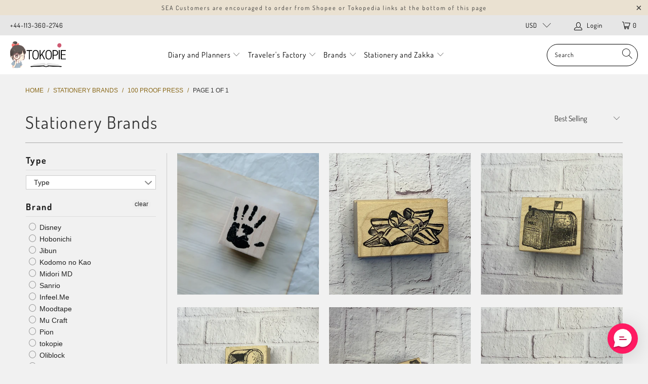

--- FILE ---
content_type: text/html; charset=utf-8
request_url: https://www.tokopie.com/collections/stationery-brands/100-proof-press
body_size: 46845
content:


 <!DOCTYPE html>
<html lang="en"> <head> <meta name="google-site-verification" content="Ai4DLOX_UioL-wJ7u7ByFK8Ob_U1sPKhf9vtzGtbuuk" /> <meta charset="utf-8"> <meta http-equiv="cleartype" content="on"> <meta name="robots" content="index,follow"> <!-- Mobile Specific Metas --> <meta name="HandheldFriendly" content="True"> <meta name="MobileOptimized" content="320"> <meta name="viewport" content="width=device-width,initial-scale=1"> <meta name="theme-color" content="#f1f1f1"> <title>
      Stationery Brands Tagged "100-proof-press" - tokopie</title> <link rel="preconnect dns-prefetch" href="https://fonts.shopifycdn.com" /> <link rel="preconnect dns-prefetch" href="https://cdn.shopify.com" /> <link rel="preconnect dns-prefetch" href="https://v.shopify.com" /> <link rel="preconnect dns-prefetch" href="https://cdn.shopifycloud.com" /> <link rel="stylesheet" href="https://cdnjs.cloudflare.com/ajax/libs/fancybox/3.5.6/jquery.fancybox.css"> <!-- Stylesheets for Turbo "6.0.5" --> <link href="//www.tokopie.com/cdn/shop/t/43/assets/styles.scss.css?v=37917655647512993931766896582" rel="stylesheet" type="text/css" media="all" /> <script>
      window.lazySizesConfig = window.lazySizesConfig || {};

      lazySizesConfig.expand = 300;
      lazySizesConfig.loadHidden = false;

      /*! lazysizes - v4.1.4 */
      !function(a,b){var c=b(a,a.document);a.lazySizes=c,"object"==typeof module&&module.exports&&(module.exports=c)}(window,function(a,b){"use strict";if(b.getElementsByClassName){var c,d,e=b.documentElement,f=a.Date,g=a.HTMLPictureElement,h="addEventListener",i="getAttribute",j=a[h],k=a.setTimeout,l=a.requestAnimationFrame||k,m=a.requestIdleCallback,n=/^picture$/i,o=["load","error","lazyincluded","_lazyloaded"],p={},q=Array.prototype.forEach,r=function(a,b){return p[b]||(p[b]=new RegExp("(\\s|^)"+b+"(\\s|$)")),p[b].test(a[i]("class")||"")&&p[b]},s=function(a,b){r(a,b)||a.setAttribute("class",(a[i]("class")||"").trim()+" "+b)},t=function(a,b){var c;(c=r(a,b))&&a.setAttribute("class",(a[i]("class")||"").replace(c," "))},u=function(a,b,c){var d=c?h:"removeEventListener";c&&u(a,b),o.forEach(function(c){a[d](c,b)})},v=function(a,d,e,f,g){var h=b.createEvent("Event");return e||(e={}),e.instance=c,h.initEvent(d,!f,!g),h.detail=e,a.dispatchEvent(h),h},w=function(b,c){var e;!g&&(e=a.picturefill||d.pf)?(c&&c.src&&!b[i]("srcset")&&b.setAttribute("srcset",c.src),e({reevaluate:!0,elements:[b]})):c&&c.src&&(b.src=c.src)},x=function(a,b){return(getComputedStyle(a,null)||{})[b]},y=function(a,b,c){for(c=c||a.offsetWidth;c<d.minSize&&b&&!a._lazysizesWidth;)c=b.offsetWidth,b=b.parentNode;return c},z=function(){var a,c,d=[],e=[],f=d,g=function(){var b=f;for(f=d.length?e:d,a=!0,c=!1;b.length;)b.shift()();a=!1},h=function(d,e){a&&!e?d.apply(this,arguments):(f.push(d),c||(c=!0,(b.hidden?k:l)(g)))};return h._lsFlush=g,h}(),A=function(a,b){return b?function(){z(a)}:function(){var b=this,c=arguments;z(function(){a.apply(b,c)})}},B=function(a){var b,c=0,e=d.throttleDelay,g=d.ricTimeout,h=function(){b=!1,c=f.now(),a()},i=m&&g>49?function(){m(h,{timeout:g}),g!==d.ricTimeout&&(g=d.ricTimeout)}:A(function(){k(h)},!0);return function(a){var d;(a=a===!0)&&(g=33),b||(b=!0,d=e-(f.now()-c),0>d&&(d=0),a||9>d?i():k(i,d))}},C=function(a){var b,c,d=99,e=function(){b=null,a()},g=function(){var a=f.now()-c;d>a?k(g,d-a):(m||e)(e)};return function(){c=f.now(),b||(b=k(g,d))}};!function(){var b,c={lazyClass:"lazyload",loadedClass:"lazyloaded",loadingClass:"lazyloading",preloadClass:"lazypreload",errorClass:"lazyerror",autosizesClass:"lazyautosizes",srcAttr:"data-src",srcsetAttr:"data-srcset",sizesAttr:"data-sizes",minSize:40,customMedia:{},init:!0,expFactor:1.5,hFac:.8,loadMode:2,loadHidden:!0,ricTimeout:0,throttleDelay:125};d=a.lazySizesConfig||a.lazysizesConfig||{};for(b in c)b in d||(d[b]=c[b]);a.lazySizesConfig=d,k(function(){d.init&&F()})}();var D=function(){var g,l,m,o,p,y,D,F,G,H,I,J,K,L,M=/^img$/i,N=/^iframe$/i,O="onscroll"in a&&!/(gle|ing)bot/.test(navigator.userAgent),P=0,Q=0,R=0,S=-1,T=function(a){R--,a&&a.target&&u(a.target,T),(!a||0>R||!a.target)&&(R=0)},U=function(a,c){var d,f=a,g="hidden"==x(b.body,"visibility")||"hidden"!=x(a.parentNode,"visibility")&&"hidden"!=x(a,"visibility");for(F-=c,I+=c,G-=c,H+=c;g&&(f=f.offsetParent)&&f!=b.body&&f!=e;)g=(x(f,"opacity")||1)>0,g&&"visible"!=x(f,"overflow")&&(d=f.getBoundingClientRect(),g=H>d.left&&G<d.right&&I>d.top-1&&F<d.bottom+1);return g},V=function(){var a,f,h,j,k,m,n,p,q,r=c.elements;if((o=d.loadMode)&&8>R&&(a=r.length)){f=0,S++,null==K&&("expand"in d||(d.expand=e.clientHeight>500&&e.clientWidth>500?500:370),J=d.expand,K=J*d.expFactor),K>Q&&1>R&&S>2&&o>2&&!b.hidden?(Q=K,S=0):Q=o>1&&S>1&&6>R?J:P;for(;a>f;f++)if(r[f]&&!r[f]._lazyRace)if(O)if((p=r[f][i]("data-expand"))&&(m=1*p)||(m=Q),q!==m&&(y=innerWidth+m*L,D=innerHeight+m,n=-1*m,q=m),h=r[f].getBoundingClientRect(),(I=h.bottom)>=n&&(F=h.top)<=D&&(H=h.right)>=n*L&&(G=h.left)<=y&&(I||H||G||F)&&(d.loadHidden||"hidden"!=x(r[f],"visibility"))&&(l&&3>R&&!p&&(3>o||4>S)||U(r[f],m))){if(ba(r[f]),k=!0,R>9)break}else!k&&l&&!j&&4>R&&4>S&&o>2&&(g[0]||d.preloadAfterLoad)&&(g[0]||!p&&(I||H||G||F||"auto"!=r[f][i](d.sizesAttr)))&&(j=g[0]||r[f]);else ba(r[f]);j&&!k&&ba(j)}},W=B(V),X=function(a){s(a.target,d.loadedClass),t(a.target,d.loadingClass),u(a.target,Z),v(a.target,"lazyloaded")},Y=A(X),Z=function(a){Y({target:a.target})},$=function(a,b){try{a.contentWindow.location.replace(b)}catch(c){a.src=b}},_=function(a){var b,c=a[i](d.srcsetAttr);(b=d.customMedia[a[i]("data-media")||a[i]("media")])&&a.setAttribute("media",b),c&&a.setAttribute("srcset",c)},aa=A(function(a,b,c,e,f){var g,h,j,l,o,p;(o=v(a,"lazybeforeunveil",b)).defaultPrevented||(e&&(c?s(a,d.autosizesClass):a.setAttribute("sizes",e)),h=a[i](d.srcsetAttr),g=a[i](d.srcAttr),f&&(j=a.parentNode,l=j&&n.test(j.nodeName||"")),p=b.firesLoad||"src"in a&&(h||g||l),o={target:a},p&&(u(a,T,!0),clearTimeout(m),m=k(T,2500),s(a,d.loadingClass),u(a,Z,!0)),l&&q.call(j.getElementsByTagName("source"),_),h?a.setAttribute("srcset",h):g&&!l&&(N.test(a.nodeName)?$(a,g):a.src=g),f&&(h||l)&&w(a,{src:g})),a._lazyRace&&delete a._lazyRace,t(a,d.lazyClass),z(function(){(!p||a.complete&&a.naturalWidth>1)&&(p?T(o):R--,X(o))},!0)}),ba=function(a){var b,c=M.test(a.nodeName),e=c&&(a[i](d.sizesAttr)||a[i]("sizes")),f="auto"==e;(!f&&l||!c||!a[i]("src")&&!a.srcset||a.complete||r(a,d.errorClass)||!r(a,d.lazyClass))&&(b=v(a,"lazyunveilread").detail,f&&E.updateElem(a,!0,a.offsetWidth),a._lazyRace=!0,R++,aa(a,b,f,e,c))},ca=function(){if(!l){if(f.now()-p<999)return void k(ca,999);var a=C(function(){d.loadMode=3,W()});l=!0,d.loadMode=3,W(),j("scroll",function(){3==d.loadMode&&(d.loadMode=2),a()},!0)}};return{_:function(){p=f.now(),c.elements=b.getElementsByClassName(d.lazyClass),g=b.getElementsByClassName(d.lazyClass+" "+d.preloadClass),L=d.hFac,j("scroll",W,!0),j("resize",W,!0),a.MutationObserver?new MutationObserver(W).observe(e,{childList:!0,subtree:!0,attributes:!0}):(e[h]("DOMNodeInserted",W,!0),e[h]("DOMAttrModified",W,!0),setInterval(W,999)),j("hashchange",W,!0),["focus","mouseover","click","load","transitionend","animationend","webkitAnimationEnd"].forEach(function(a){b[h](a,W,!0)}),/d$|^c/.test(b.readyState)?ca():(j("load",ca),b[h]("DOMContentLoaded",W),k(ca,2e4)),c.elements.length?(V(),z._lsFlush()):W()},checkElems:W,unveil:ba}}(),E=function(){var a,c=A(function(a,b,c,d){var e,f,g;if(a._lazysizesWidth=d,d+="px",a.setAttribute("sizes",d),n.test(b.nodeName||""))for(e=b.getElementsByTagName("source"),f=0,g=e.length;g>f;f++)e[f].setAttribute("sizes",d);c.detail.dataAttr||w(a,c.detail)}),e=function(a,b,d){var e,f=a.parentNode;f&&(d=y(a,f,d),e=v(a,"lazybeforesizes",{width:d,dataAttr:!!b}),e.defaultPrevented||(d=e.detail.width,d&&d!==a._lazysizesWidth&&c(a,f,e,d)))},f=function(){var b,c=a.length;if(c)for(b=0;c>b;b++)e(a[b])},g=C(f);return{_:function(){a=b.getElementsByClassName(d.autosizesClass),j("resize",g)},checkElems:g,updateElem:e}}(),F=function(){F.i||(F.i=!0,E._(),D._())};return c={cfg:d,autoSizer:E,loader:D,init:F,uP:w,aC:s,rC:t,hC:r,fire:v,gW:y,rAF:z}}});

      /*! lazysizes - v4.1.4 */
      !function(a,b){var c=function(){b(a.lazySizes),a.removeEventListener("lazyunveilread",c,!0)};b=b.bind(null,a,a.document),"object"==typeof module&&module.exports?b(require("lazysizes")):a.lazySizes?c():a.addEventListener("lazyunveilread",c,!0)}(window,function(a,b,c){"use strict";function d(){this.ratioElems=b.getElementsByClassName("lazyaspectratio"),this._setupEvents(),this.processImages()}if(a.addEventListener){var e,f,g,h=Array.prototype.forEach,i=/^picture$/i,j="data-aspectratio",k="img["+j+"]",l=function(b){return a.matchMedia?(l=function(a){return!a||(matchMedia(a)||{}).matches})(b):a.Modernizr&&Modernizr.mq?!b||Modernizr.mq(b):!b},m=c.aC,n=c.rC,o=c.cfg;d.prototype={_setupEvents:function(){var a=this,c=function(b){b.naturalWidth<36?a.addAspectRatio(b,!0):a.removeAspectRatio(b,!0)},d=function(){a.processImages()};b.addEventListener("load",function(a){a.target.getAttribute&&a.target.getAttribute(j)&&c(a.target)},!0),addEventListener("resize",function(){var b,d=function(){h.call(a.ratioElems,c)};return function(){clearTimeout(b),b=setTimeout(d,99)}}()),b.addEventListener("DOMContentLoaded",d),addEventListener("load",d)},processImages:function(a){var c,d;a||(a=b),c="length"in a&&!a.nodeName?a:a.querySelectorAll(k);for(d=0;d<c.length;d++)c[d].naturalWidth>36?this.removeAspectRatio(c[d]):this.addAspectRatio(c[d])},getSelectedRatio:function(a){var b,c,d,e,f,g=a.parentNode;if(g&&i.test(g.nodeName||""))for(d=g.getElementsByTagName("source"),b=0,c=d.length;c>b;b++)if(e=d[b].getAttribute("data-media")||d[b].getAttribute("media"),o.customMedia[e]&&(e=o.customMedia[e]),l(e)){f=d[b].getAttribute(j);break}return f||a.getAttribute(j)||""},parseRatio:function(){var a=/^\s*([+\d\.]+)(\s*[\/x]\s*([+\d\.]+))?\s*$/,b={};return function(c){var d;return!b[c]&&(d=c.match(a))&&(d[3]?b[c]=d[1]/d[3]:b[c]=1*d[1]),b[c]}}(),addAspectRatio:function(b,c){var d,e=b.offsetWidth,f=b.offsetHeight;return c||m(b,"lazyaspectratio"),36>e&&0>=f?void((e||f&&a.console)&&console.log("Define width or height of image, so we can calculate the other dimension")):(d=this.getSelectedRatio(b),d=this.parseRatio(d),void(d&&(e?b.style.height=e/d+"px":b.style.width=f*d+"px")))},removeAspectRatio:function(a){n(a,"lazyaspectratio"),a.style.height="",a.style.width="",a.removeAttribute(j)}},f=function(){g=a.jQuery||a.Zepto||a.shoestring||a.$,g&&g.fn&&!g.fn.imageRatio&&g.fn.filter&&g.fn.add&&g.fn.find?g.fn.imageRatio=function(){return e.processImages(this.find(k).add(this.filter(k))),this}:g=!1},f(),setTimeout(f),e=new d,a.imageRatio=e,"object"==typeof module&&module.exports?module.exports=e:"function"==typeof define&&define.amd&&define(e)}});

        /*! lazysizes - v4.1.5 */
        !function(a,b){var c=function(){b(a.lazySizes),a.removeEventListener("lazyunveilread",c,!0)};b=b.bind(null,a,a.document),"object"==typeof module&&module.exports?b(require("lazysizes")):a.lazySizes?c():a.addEventListener("lazyunveilread",c,!0)}(window,function(a,b,c){"use strict";if(a.addEventListener){var d=/\s+/g,e=/\s*\|\s+|\s+\|\s*/g,f=/^(.+?)(?:\s+\[\s*(.+?)\s*\])(?:\s+\[\s*(.+?)\s*\])?$/,g=/^\s*\(*\s*type\s*:\s*(.+?)\s*\)*\s*$/,h=/\(|\)|'/,i={contain:1,cover:1},j=function(a){var b=c.gW(a,a.parentNode);return(!a._lazysizesWidth||b>a._lazysizesWidth)&&(a._lazysizesWidth=b),a._lazysizesWidth},k=function(a){var b;return b=(getComputedStyle(a)||{getPropertyValue:function(){}}).getPropertyValue("background-size"),!i[b]&&i[a.style.backgroundSize]&&(b=a.style.backgroundSize),b},l=function(a,b){if(b){var c=b.match(g);c&&c[1]?a.setAttribute("type",c[1]):a.setAttribute("media",lazySizesConfig.customMedia[b]||b)}},m=function(a,c,g){var h=b.createElement("picture"),i=c.getAttribute(lazySizesConfig.sizesAttr),j=c.getAttribute("data-ratio"),k=c.getAttribute("data-optimumx");c._lazybgset&&c._lazybgset.parentNode==c&&c.removeChild(c._lazybgset),Object.defineProperty(g,"_lazybgset",{value:c,writable:!0}),Object.defineProperty(c,"_lazybgset",{value:h,writable:!0}),a=a.replace(d," ").split(e),h.style.display="none",g.className=lazySizesConfig.lazyClass,1!=a.length||i||(i="auto"),a.forEach(function(a){var c,d=b.createElement("source");i&&"auto"!=i&&d.setAttribute("sizes",i),(c=a.match(f))?(d.setAttribute(lazySizesConfig.srcsetAttr,c[1]),l(d,c[2]),l(d,c[3])):d.setAttribute(lazySizesConfig.srcsetAttr,a),h.appendChild(d)}),i&&(g.setAttribute(lazySizesConfig.sizesAttr,i),c.removeAttribute(lazySizesConfig.sizesAttr),c.removeAttribute("sizes")),k&&g.setAttribute("data-optimumx",k),j&&g.setAttribute("data-ratio",j),h.appendChild(g),c.appendChild(h)},n=function(a){if(a.target._lazybgset){var b=a.target,d=b._lazybgset,e=b.currentSrc||b.src;if(e){var f=c.fire(d,"bgsetproxy",{src:e,useSrc:h.test(e)?JSON.stringify(e):e});f.defaultPrevented||(d.style.backgroundImage="url("+f.detail.useSrc+")")}b._lazybgsetLoading&&(c.fire(d,"_lazyloaded",{},!1,!0),delete b._lazybgsetLoading)}};addEventListener("lazybeforeunveil",function(a){var d,e,f;!a.defaultPrevented&&(d=a.target.getAttribute("data-bgset"))&&(f=a.target,e=b.createElement("img"),e.alt="",e._lazybgsetLoading=!0,a.detail.firesLoad=!0,m(d,f,e),setTimeout(function(){c.loader.unveil(e),c.rAF(function(){c.fire(e,"_lazyloaded",{},!0,!0),e.complete&&n({target:e})})}))}),b.addEventListener("load",n,!0),a.addEventListener("lazybeforesizes",function(a){if(a.detail.instance==c&&a.target._lazybgset&&a.detail.dataAttr){var b=a.target._lazybgset,d=k(b);i[d]&&(a.target._lazysizesParentFit=d,c.rAF(function(){a.target.setAttribute("data-parent-fit",d),a.target._lazysizesParentFit&&delete a.target._lazysizesParentFit}))}},!0),b.documentElement.addEventListener("lazybeforesizes",function(a){!a.defaultPrevented&&a.target._lazybgset&&a.detail.instance==c&&(a.detail.width=j(a.target._lazybgset))})}});</script> <link rel="shortcut icon" type="image/x-icon" href="//www.tokopie.com/cdn/shop/files/searchingpie_favicon_32x32_0b8d3756-29e1-4415-bb56-34b8bd452086_180x180.png?v=1615811358"> <link rel="apple-touch-icon" href="//www.tokopie.com/cdn/shop/files/searchingpie_favicon_32x32_0b8d3756-29e1-4415-bb56-34b8bd452086_180x180.png?v=1615811358"/> <link rel="apple-touch-icon" sizes="57x57" href="//www.tokopie.com/cdn/shop/files/searchingpie_favicon_32x32_0b8d3756-29e1-4415-bb56-34b8bd452086_57x57.png?v=1615811358"/> <link rel="apple-touch-icon" sizes="60x60" href="//www.tokopie.com/cdn/shop/files/searchingpie_favicon_32x32_0b8d3756-29e1-4415-bb56-34b8bd452086_60x60.png?v=1615811358"/> <link rel="apple-touch-icon" sizes="72x72" href="//www.tokopie.com/cdn/shop/files/searchingpie_favicon_32x32_0b8d3756-29e1-4415-bb56-34b8bd452086_72x72.png?v=1615811358"/> <link rel="apple-touch-icon" sizes="76x76" href="//www.tokopie.com/cdn/shop/files/searchingpie_favicon_32x32_0b8d3756-29e1-4415-bb56-34b8bd452086_76x76.png?v=1615811358"/> <link rel="apple-touch-icon" sizes="114x114" href="//www.tokopie.com/cdn/shop/files/searchingpie_favicon_32x32_0b8d3756-29e1-4415-bb56-34b8bd452086_114x114.png?v=1615811358"/> <link rel="apple-touch-icon" sizes="180x180" href="//www.tokopie.com/cdn/shop/files/searchingpie_favicon_32x32_0b8d3756-29e1-4415-bb56-34b8bd452086_180x180.png?v=1615811358"/> <link rel="apple-touch-icon" sizes="228x228" href="//www.tokopie.com/cdn/shop/files/searchingpie_favicon_32x32_0b8d3756-29e1-4415-bb56-34b8bd452086_228x228.png?v=1615811358"/> <link rel="canonical" href="https://www.tokopie.com/collections/stationery-brands/100-proof-press" /> <script>window.performance && window.performance.mark && window.performance.mark('shopify.content_for_header.start');</script><meta id="shopify-digital-wallet" name="shopify-digital-wallet" content="/10360693/digital_wallets/dialog">
<link rel="alternate" type="application/atom+xml" title="Feed" href="/collections/stationery-brands/100-proof-press.atom" />
<link rel="alternate" type="application/json+oembed" href="https://www.tokopie.com/collections/stationery-brands/100-proof-press.oembed">
<script async="async" src="/checkouts/internal/preloads.js?locale=en-US"></script>
<script id="shopify-features" type="application/json">{"accessToken":"143e34b38e05914f3542b48ff5f397d7","betas":["rich-media-storefront-analytics"],"domain":"www.tokopie.com","predictiveSearch":true,"shopId":10360693,"locale":"en"}</script>
<script>var Shopify = Shopify || {};
Shopify.shop = "tokopie.myshopify.com";
Shopify.locale = "en";
Shopify.currency = {"active":"USD","rate":"1.0"};
Shopify.country = "US";
Shopify.theme = {"name":"Tokopie V3","id":81593925701,"schema_name":"Turbo","schema_version":"6.0.5","theme_store_id":null,"role":"main"};
Shopify.theme.handle = "null";
Shopify.theme.style = {"id":null,"handle":null};
Shopify.cdnHost = "www.tokopie.com/cdn";
Shopify.routes = Shopify.routes || {};
Shopify.routes.root = "/";</script>
<script type="module">!function(o){(o.Shopify=o.Shopify||{}).modules=!0}(window);</script>
<script>!function(o){function n(){var o=[];function n(){o.push(Array.prototype.slice.apply(arguments))}return n.q=o,n}var t=o.Shopify=o.Shopify||{};t.loadFeatures=n(),t.autoloadFeatures=n()}(window);</script>
<script id="shop-js-analytics" type="application/json">{"pageType":"collection"}</script>
<script defer="defer" async type="module" src="//www.tokopie.com/cdn/shopifycloud/shop-js/modules/v2/client.init-shop-cart-sync_WVOgQShq.en.esm.js"></script>
<script defer="defer" async type="module" src="//www.tokopie.com/cdn/shopifycloud/shop-js/modules/v2/chunk.common_C_13GLB1.esm.js"></script>
<script defer="defer" async type="module" src="//www.tokopie.com/cdn/shopifycloud/shop-js/modules/v2/chunk.modal_CLfMGd0m.esm.js"></script>
<script type="module">
  await import("//www.tokopie.com/cdn/shopifycloud/shop-js/modules/v2/client.init-shop-cart-sync_WVOgQShq.en.esm.js");
await import("//www.tokopie.com/cdn/shopifycloud/shop-js/modules/v2/chunk.common_C_13GLB1.esm.js");
await import("//www.tokopie.com/cdn/shopifycloud/shop-js/modules/v2/chunk.modal_CLfMGd0m.esm.js");

  window.Shopify.SignInWithShop?.initShopCartSync?.({"fedCMEnabled":true,"windoidEnabled":true});

</script>
<script>(function() {
  var isLoaded = false;
  function asyncLoad() {
    if (isLoaded) return;
    isLoaded = true;
    var urls = ["https:\/\/formbuilder.hulkapps.com\/skeletopapp.js?shop=tokopie.myshopify.com","https:\/\/scripttags.jst.ai\/shopify_justuno_10360693_fbb7a9c0-661b-11eb-846d-57c1ea98857b.js?shop=tokopie.myshopify.com","https:\/\/d10lpsik1i8c69.cloudfront.net\/w.js?shop=tokopie.myshopify.com","https:\/\/loox.io\/widget\/4JZdLGKcNS\/loox.1613581202745.js?shop=tokopie.myshopify.com","https:\/\/cdn.richpanel.com\/js\/richpanel_shopify_script.js?appClientId=tokopie2201\u0026tenantId=tokopie220\u0026shop=tokopie.myshopify.com"];
    for (var i = 0; i <urls.length; i++) {
      var s = document.createElement('script');
      s.type = 'text/javascript';
      s.async = true;
      s.src = urls[i];
      var x = document.getElementsByTagName('script')[0];
      x.parentNode.insertBefore(s, x);
    }
  };
  if(window.attachEvent) {
    window.attachEvent('onload', asyncLoad);
  } else {
    window.addEventListener('load', asyncLoad, false);
  }
})();</script>
<script id="__st">var __st={"a":10360693,"offset":25200,"reqid":"4d09405a-5ffc-4593-a4e7-bf78dc16b988-1769540499","pageurl":"www.tokopie.com\/collections\/stationery-brands\/100-proof-press","u":"13a2b4f4daaf","p":"collection","rtyp":"collection","rid":163485286469};</script>
<script>window.ShopifyPaypalV4VisibilityTracking = true;</script>
<script id="captcha-bootstrap">!function(){'use strict';const t='contact',e='account',n='new_comment',o=[[t,t],['blogs',n],['comments',n],[t,'customer']],c=[[e,'customer_login'],[e,'guest_login'],[e,'recover_customer_password'],[e,'create_customer']],r=t=>t.map((([t,e])=>`form[action*='/${t}']:not([data-nocaptcha='true']) input[name='form_type'][value='${e}']`)).join(','),a=t=>()=>t?[...document.querySelectorAll(t)].map((t=>t.form)):[];function s(){const t=[...o],e=r(t);return a(e)}const i='password',u='form_key',d=['recaptcha-v3-token','g-recaptcha-response','h-captcha-response',i],f=()=>{try{return window.sessionStorage}catch{return}},m='__shopify_v',_=t=>t.elements[u];function p(t,e,n=!1){try{const o=window.sessionStorage,c=JSON.parse(o.getItem(e)),{data:r}=function(t){const{data:e,action:n}=t;return t[m]||n?{data:e,action:n}:{data:t,action:n}}(c);for(const[e,n]of Object.entries(r))t.elements[e]&&(t.elements[e].value=n);n&&o.removeItem(e)}catch(o){console.error('form repopulation failed',{error:o})}}const l='form_type',E='cptcha';function T(t){t.dataset[E]=!0}const w=window,h=w.document,L='Shopify',v='ce_forms',y='captcha';let A=!1;((t,e)=>{const n=(g='f06e6c50-85a8-45c8-87d0-21a2b65856fe',I='https://cdn.shopify.com/shopifycloud/storefront-forms-hcaptcha/ce_storefront_forms_captcha_hcaptcha.v1.5.2.iife.js',D={infoText:'Protected by hCaptcha',privacyText:'Privacy',termsText:'Terms'},(t,e,n)=>{const o=w[L][v],c=o.bindForm;if(c)return c(t,g,e,D).then(n);var r;o.q.push([[t,g,e,D],n]),r=I,A||(h.body.append(Object.assign(h.createElement('script'),{id:'captcha-provider',async:!0,src:r})),A=!0)});var g,I,D;w[L]=w[L]||{},w[L][v]=w[L][v]||{},w[L][v].q=[],w[L][y]=w[L][y]||{},w[L][y].protect=function(t,e){n(t,void 0,e),T(t)},Object.freeze(w[L][y]),function(t,e,n,w,h,L){const[v,y,A,g]=function(t,e,n){const i=e?o:[],u=t?c:[],d=[...i,...u],f=r(d),m=r(i),_=r(d.filter((([t,e])=>n.includes(e))));return[a(f),a(m),a(_),s()]}(w,h,L),I=t=>{const e=t.target;return e instanceof HTMLFormElement?e:e&&e.form},D=t=>v().includes(t);t.addEventListener('submit',(t=>{const e=I(t);if(!e)return;const n=D(e)&&!e.dataset.hcaptchaBound&&!e.dataset.recaptchaBound,o=_(e),c=g().includes(e)&&(!o||!o.value);(n||c)&&t.preventDefault(),c&&!n&&(function(t){try{if(!f())return;!function(t){const e=f();if(!e)return;const n=_(t);if(!n)return;const o=n.value;o&&e.removeItem(o)}(t);const e=Array.from(Array(32),(()=>Math.random().toString(36)[2])).join('');!function(t,e){_(t)||t.append(Object.assign(document.createElement('input'),{type:'hidden',name:u})),t.elements[u].value=e}(t,e),function(t,e){const n=f();if(!n)return;const o=[...t.querySelectorAll(`input[type='${i}']`)].map((({name:t})=>t)),c=[...d,...o],r={};for(const[a,s]of new FormData(t).entries())c.includes(a)||(r[a]=s);n.setItem(e,JSON.stringify({[m]:1,action:t.action,data:r}))}(t,e)}catch(e){console.error('failed to persist form',e)}}(e),e.submit())}));const S=(t,e)=>{t&&!t.dataset[E]&&(n(t,e.some((e=>e===t))),T(t))};for(const o of['focusin','change'])t.addEventListener(o,(t=>{const e=I(t);D(e)&&S(e,y())}));const B=e.get('form_key'),M=e.get(l),P=B&&M;t.addEventListener('DOMContentLoaded',(()=>{const t=y();if(P)for(const e of t)e.elements[l].value===M&&p(e,B);[...new Set([...A(),...v().filter((t=>'true'===t.dataset.shopifyCaptcha))])].forEach((e=>S(e,t)))}))}(h,new URLSearchParams(w.location.search),n,t,e,['guest_login'])})(!0,!0)}();</script>
<script integrity="sha256-4kQ18oKyAcykRKYeNunJcIwy7WH5gtpwJnB7kiuLZ1E=" data-source-attribution="shopify.loadfeatures" defer="defer" src="//www.tokopie.com/cdn/shopifycloud/storefront/assets/storefront/load_feature-a0a9edcb.js" crossorigin="anonymous"></script>
<script data-source-attribution="shopify.dynamic_checkout.dynamic.init">var Shopify=Shopify||{};Shopify.PaymentButton=Shopify.PaymentButton||{isStorefrontPortableWallets:!0,init:function(){window.Shopify.PaymentButton.init=function(){};var t=document.createElement("script");t.src="https://www.tokopie.com/cdn/shopifycloud/portable-wallets/latest/portable-wallets.en.js",t.type="module",document.head.appendChild(t)}};
</script>
<script data-source-attribution="shopify.dynamic_checkout.buyer_consent">
  function portableWalletsHideBuyerConsent(e){var t=document.getElementById("shopify-buyer-consent"),n=document.getElementById("shopify-subscription-policy-button");t&&n&&(t.classList.add("hidden"),t.setAttribute("aria-hidden","true"),n.removeEventListener("click",e))}function portableWalletsShowBuyerConsent(e){var t=document.getElementById("shopify-buyer-consent"),n=document.getElementById("shopify-subscription-policy-button");t&&n&&(t.classList.remove("hidden"),t.removeAttribute("aria-hidden"),n.addEventListener("click",e))}window.Shopify?.PaymentButton&&(window.Shopify.PaymentButton.hideBuyerConsent=portableWalletsHideBuyerConsent,window.Shopify.PaymentButton.showBuyerConsent=portableWalletsShowBuyerConsent);
</script>
<script data-source-attribution="shopify.dynamic_checkout.cart.bootstrap">document.addEventListener("DOMContentLoaded",(function(){function t(){return document.querySelector("shopify-accelerated-checkout-cart, shopify-accelerated-checkout")}if(t())Shopify.PaymentButton.init();else{new MutationObserver((function(e,n){t()&&(Shopify.PaymentButton.init(),n.disconnect())})).observe(document.body,{childList:!0,subtree:!0})}}));
</script>
<link id="shopify-accelerated-checkout-styles" rel="stylesheet" media="screen" href="https://www.tokopie.com/cdn/shopifycloud/portable-wallets/latest/accelerated-checkout-backwards-compat.css" crossorigin="anonymous">
<style id="shopify-accelerated-checkout-cart">
        #shopify-buyer-consent {
  margin-top: 1em;
  display: inline-block;
  width: 100%;
}

#shopify-buyer-consent.hidden {
  display: none;
}

#shopify-subscription-policy-button {
  background: none;
  border: none;
  padding: 0;
  text-decoration: underline;
  font-size: inherit;
  cursor: pointer;
}

#shopify-subscription-policy-button::before {
  box-shadow: none;
}

      </style>

<script>window.performance && window.performance.mark && window.performance.mark('shopify.content_for_header.end');</script>

    

<meta name="author" content="tokopie">
<meta property="og:url" content="https://www.tokopie.com/collections/stationery-brands/100-proof-press">
<meta property="og:site_name" content="tokopie"> <meta property="og:type" content="product.group"> <meta property="og:title" content="Stationery Brands"> <meta property="og:image" content="https://www.tokopie.com/cdn/shop/files/Referral_candy_image_1_a59af053-d460-4681-8045-9341628b68b1_600x600.png?v=1615026071"> <meta property="og:image:secure_url" content="https://www.tokopie.com/cdn/shop/files/Referral_candy_image_1_a59af053-d460-4681-8045-9341628b68b1_600x600.png?v=1615026071"> <meta property="og:image:width" content="1200"> <meta property="og:image:height" content="628"> <meta property="og:image" content="https://www.tokopie.com/cdn/shop/products/hand_98292bb3-fbd7-4cde-810e-0cde36d8091e_600x.png?v=1654151428"> <meta property="og:image:secure_url" content="https://www.tokopie.com/cdn/shop/products/hand_98292bb3-fbd7-4cde-810e-0cde36d8091e_600x.png?v=1654151428">
  






<meta name="twitter:card" content="summary"> <div id="shopify-section-filter-menu-settings" class="shopify-section"><style type="text/css">
/*  Filter Menu Color and Image Section CSS */</style>
<link href="//www.tokopie.com/cdn/shop/t/43/assets/filter-menu.scss.css?v=81979065198817374521737294629" rel="stylesheet" type="text/css" media="all" />
<script src="//www.tokopie.com/cdn/shop/t/43/assets/filter-menu.js?v=107598899066246080521610183879" type="text/javascript"></script>





</div>
 

<script>window.__pagefly_analytics_settings__ = {"acceptTracking":false};</script> <!--Gem_Page_Header_Script-->

<!--End_Gem_Page_Header_Script-->

	<script>var loox_global_hash = '1765582988978';</script><style>.loox-reviews-default { max-width: 1200px; margin: 0 auto; }.loox-rating .loox-icon { color:#ffff00; }
:root { --lxs-rating-icon-color: #ffff00; }</style>

<script>
    
    
    
    
    
    var gsf_conversion_data = {page_type : 'category', event : 'view_item_list', data : {product_data : [{variant_id : 40111185461317, product_id : 6761434644549, name : "100 Proof Press Rubber Stamp - Hand", price : "26.04", currency : "USD", sku : "RS013PP", brand : "100 Proof Press", variant : "Default Title", category : "Rubber Stamp", quantity : "1" }, {variant_id : 39367270268997, product_id : 6598787137605, name : "100 Proof Press Rubber Stamp - Big Gift Bow", price : "21.31", currency : "USD", sku : "RS012PP", brand : "100 Proof Press", variant : "Default Title", category : "Rubber Stamps", quantity : "1" }, {variant_id : 39357224681541, product_id : 6595295117381, name : "100 Proof Press Rubber Stamp - Mail Box", price : "22.09", currency : "USD", sku : "RS009PP", brand : "100 Proof Press", variant : "Default Title", category : "Rubber Stamps", quantity : "1" }, {variant_id : 39355572224069, product_id : 6594779742277, name : "100 Proof Press Rubber Stamp - Post Box", price : "22.09", currency : "USD", sku : "RS008PP", brand : "100 Proof Press", variant : "Default Title", category : "Rubber Stamps", quantity : "1" }], total_price :"91.53", shop_currency : "USD", collection_id : "163485286469", collection_name : "Stationery Brands" }};
    
</script> <script type="text/javascript">
!function(e){if(!window.pintrk){window.pintrk=function()
{window.pintrk.queue.push(Array.prototype.slice.call(arguments))};var
n=window.pintrk;n.queue=[],n.version="3.0";var
t=document.createElement("script");t.async=!0,t.src=e;var
r=document.getElementsByTagName("script")[0];r.parentNode.insertBefore(t,r)}}
("https://s.pinimg.com/ct/core.js"); 

pintrk('load','2614266392479', { em: '', });
pintrk('page');
</script> 
<noscript> 
<img height="1" width="1" style="display:none;" alt=""
src="https://ct.pinterest.com/v3/?tid=2614266392479&noscript=1" /> 
</noscript>
<!--DOOFINDER-SHOPIFY--> <!--/DOOFINDER-SHOPIFY--><!-- BEGIN app block: shopify://apps/klaviyo-email-marketing-sms/blocks/klaviyo-onsite-embed/2632fe16-c075-4321-a88b-50b567f42507 -->












  <script async src="https://static.klaviyo.com/onsite/js/U64ghc/klaviyo.js?company_id=U64ghc"></script>
  <script>!function(){if(!window.klaviyo){window._klOnsite=window._klOnsite||[];try{window.klaviyo=new Proxy({},{get:function(n,i){return"push"===i?function(){var n;(n=window._klOnsite).push.apply(n,arguments)}:function(){for(var n=arguments.length,o=new Array(n),w=0;w<n;w++)o[w]=arguments[w];var t="function"==typeof o[o.length-1]?o.pop():void 0,e=new Promise((function(n){window._klOnsite.push([i].concat(o,[function(i){t&&t(i),n(i)}]))}));return e}}})}catch(n){window.klaviyo=window.klaviyo||[],window.klaviyo.push=function(){var n;(n=window._klOnsite).push.apply(n,arguments)}}}}();</script>

  




  <script>
    window.klaviyoReviewsProductDesignMode = false
  </script>







<!-- END app block --><!-- BEGIN app block: shopify://apps/doofinder-search-discovery/blocks/doofinder-script/1abc6bc6-ff36-4a37-9034-effae4a47cf6 -->
  <script>
    (function(w, k) {w[k] = window[k] || function () { (window[k].q = window[k].q || []).push(arguments) }})(window, "doofinderApp")
    var dfKvCustomerEmail = "";

    doofinderApp("config", "currency", Shopify.currency.active);
    doofinderApp("config", "language", Shopify.locale);
    var context = Shopify.country;
    
    doofinderApp("config", "priceName", context);
    localStorage.setItem("shopify-language", Shopify.locale);

    doofinderApp("init", "layer", {
      params:{
        "":{
          exclude: {
            not_published_in: [context]
          }
        },
        "product":{
          exclude: {
            not_published_in: [context]
          }
        }
      }
    });
  </script>

  <script src="https://eu1-config.doofinder.com/2.x/3971d67d-4632-444c-9ae9-5a1d5ff801fd.js" async></script>



<!-- END app block --><link href="https://monorail-edge.shopifysvc.com" rel="dns-prefetch">
<script>(function(){if ("sendBeacon" in navigator && "performance" in window) {try {var session_token_from_headers = performance.getEntriesByType('navigation')[0].serverTiming.find(x => x.name == '_s').description;} catch {var session_token_from_headers = undefined;}var session_cookie_matches = document.cookie.match(/_shopify_s=([^;]*)/);var session_token_from_cookie = session_cookie_matches && session_cookie_matches.length === 2 ? session_cookie_matches[1] : "";var session_token = session_token_from_headers || session_token_from_cookie || "";function handle_abandonment_event(e) {var entries = performance.getEntries().filter(function(entry) {return /monorail-edge.shopifysvc.com/.test(entry.name);});if (!window.abandonment_tracked && entries.length === 0) {window.abandonment_tracked = true;var currentMs = Date.now();var navigation_start = performance.timing.navigationStart;var payload = {shop_id: 10360693,url: window.location.href,navigation_start,duration: currentMs - navigation_start,session_token,page_type: "collection"};window.navigator.sendBeacon("https://monorail-edge.shopifysvc.com/v1/produce", JSON.stringify({schema_id: "online_store_buyer_site_abandonment/1.1",payload: payload,metadata: {event_created_at_ms: currentMs,event_sent_at_ms: currentMs}}));}}window.addEventListener('pagehide', handle_abandonment_event);}}());</script>
<script id="web-pixels-manager-setup">(function e(e,d,r,n,o){if(void 0===o&&(o={}),!Boolean(null===(a=null===(i=window.Shopify)||void 0===i?void 0:i.analytics)||void 0===a?void 0:a.replayQueue)){var i,a;window.Shopify=window.Shopify||{};var t=window.Shopify;t.analytics=t.analytics||{};var s=t.analytics;s.replayQueue=[],s.publish=function(e,d,r){return s.replayQueue.push([e,d,r]),!0};try{self.performance.mark("wpm:start")}catch(e){}var l=function(){var e={modern:/Edge?\/(1{2}[4-9]|1[2-9]\d|[2-9]\d{2}|\d{4,})\.\d+(\.\d+|)|Firefox\/(1{2}[4-9]|1[2-9]\d|[2-9]\d{2}|\d{4,})\.\d+(\.\d+|)|Chrom(ium|e)\/(9{2}|\d{3,})\.\d+(\.\d+|)|(Maci|X1{2}).+ Version\/(15\.\d+|(1[6-9]|[2-9]\d|\d{3,})\.\d+)([,.]\d+|)( \(\w+\)|)( Mobile\/\w+|) Safari\/|Chrome.+OPR\/(9{2}|\d{3,})\.\d+\.\d+|(CPU[ +]OS|iPhone[ +]OS|CPU[ +]iPhone|CPU IPhone OS|CPU iPad OS)[ +]+(15[._]\d+|(1[6-9]|[2-9]\d|\d{3,})[._]\d+)([._]\d+|)|Android:?[ /-](13[3-9]|1[4-9]\d|[2-9]\d{2}|\d{4,})(\.\d+|)(\.\d+|)|Android.+Firefox\/(13[5-9]|1[4-9]\d|[2-9]\d{2}|\d{4,})\.\d+(\.\d+|)|Android.+Chrom(ium|e)\/(13[3-9]|1[4-9]\d|[2-9]\d{2}|\d{4,})\.\d+(\.\d+|)|SamsungBrowser\/([2-9]\d|\d{3,})\.\d+/,legacy:/Edge?\/(1[6-9]|[2-9]\d|\d{3,})\.\d+(\.\d+|)|Firefox\/(5[4-9]|[6-9]\d|\d{3,})\.\d+(\.\d+|)|Chrom(ium|e)\/(5[1-9]|[6-9]\d|\d{3,})\.\d+(\.\d+|)([\d.]+$|.*Safari\/(?![\d.]+ Edge\/[\d.]+$))|(Maci|X1{2}).+ Version\/(10\.\d+|(1[1-9]|[2-9]\d|\d{3,})\.\d+)([,.]\d+|)( \(\w+\)|)( Mobile\/\w+|) Safari\/|Chrome.+OPR\/(3[89]|[4-9]\d|\d{3,})\.\d+\.\d+|(CPU[ +]OS|iPhone[ +]OS|CPU[ +]iPhone|CPU IPhone OS|CPU iPad OS)[ +]+(10[._]\d+|(1[1-9]|[2-9]\d|\d{3,})[._]\d+)([._]\d+|)|Android:?[ /-](13[3-9]|1[4-9]\d|[2-9]\d{2}|\d{4,})(\.\d+|)(\.\d+|)|Mobile Safari.+OPR\/([89]\d|\d{3,})\.\d+\.\d+|Android.+Firefox\/(13[5-9]|1[4-9]\d|[2-9]\d{2}|\d{4,})\.\d+(\.\d+|)|Android.+Chrom(ium|e)\/(13[3-9]|1[4-9]\d|[2-9]\d{2}|\d{4,})\.\d+(\.\d+|)|Android.+(UC? ?Browser|UCWEB|U3)[ /]?(15\.([5-9]|\d{2,})|(1[6-9]|[2-9]\d|\d{3,})\.\d+)\.\d+|SamsungBrowser\/(5\.\d+|([6-9]|\d{2,})\.\d+)|Android.+MQ{2}Browser\/(14(\.(9|\d{2,})|)|(1[5-9]|[2-9]\d|\d{3,})(\.\d+|))(\.\d+|)|K[Aa][Ii]OS\/(3\.\d+|([4-9]|\d{2,})\.\d+)(\.\d+|)/},d=e.modern,r=e.legacy,n=navigator.userAgent;return n.match(d)?"modern":n.match(r)?"legacy":"unknown"}(),u="modern"===l?"modern":"legacy",c=(null!=n?n:{modern:"",legacy:""})[u],f=function(e){return[e.baseUrl,"/wpm","/b",e.hashVersion,"modern"===e.buildTarget?"m":"l",".js"].join("")}({baseUrl:d,hashVersion:r,buildTarget:u}),m=function(e){var d=e.version,r=e.bundleTarget,n=e.surface,o=e.pageUrl,i=e.monorailEndpoint;return{emit:function(e){var a=e.status,t=e.errorMsg,s=(new Date).getTime(),l=JSON.stringify({metadata:{event_sent_at_ms:s},events:[{schema_id:"web_pixels_manager_load/3.1",payload:{version:d,bundle_target:r,page_url:o,status:a,surface:n,error_msg:t},metadata:{event_created_at_ms:s}}]});if(!i)return console&&console.warn&&console.warn("[Web Pixels Manager] No Monorail endpoint provided, skipping logging."),!1;try{return self.navigator.sendBeacon.bind(self.navigator)(i,l)}catch(e){}var u=new XMLHttpRequest;try{return u.open("POST",i,!0),u.setRequestHeader("Content-Type","text/plain"),u.send(l),!0}catch(e){return console&&console.warn&&console.warn("[Web Pixels Manager] Got an unhandled error while logging to Monorail."),!1}}}}({version:r,bundleTarget:l,surface:e.surface,pageUrl:self.location.href,monorailEndpoint:e.monorailEndpoint});try{o.browserTarget=l,function(e){var d=e.src,r=e.async,n=void 0===r||r,o=e.onload,i=e.onerror,a=e.sri,t=e.scriptDataAttributes,s=void 0===t?{}:t,l=document.createElement("script"),u=document.querySelector("head"),c=document.querySelector("body");if(l.async=n,l.src=d,a&&(l.integrity=a,l.crossOrigin="anonymous"),s)for(var f in s)if(Object.prototype.hasOwnProperty.call(s,f))try{l.dataset[f]=s[f]}catch(e){}if(o&&l.addEventListener("load",o),i&&l.addEventListener("error",i),u)u.appendChild(l);else{if(!c)throw new Error("Did not find a head or body element to append the script");c.appendChild(l)}}({src:f,async:!0,onload:function(){if(!function(){var e,d;return Boolean(null===(d=null===(e=window.Shopify)||void 0===e?void 0:e.analytics)||void 0===d?void 0:d.initialized)}()){var d=window.webPixelsManager.init(e)||void 0;if(d){var r=window.Shopify.analytics;r.replayQueue.forEach((function(e){var r=e[0],n=e[1],o=e[2];d.publishCustomEvent(r,n,o)})),r.replayQueue=[],r.publish=d.publishCustomEvent,r.visitor=d.visitor,r.initialized=!0}}},onerror:function(){return m.emit({status:"failed",errorMsg:"".concat(f," has failed to load")})},sri:function(e){var d=/^sha384-[A-Za-z0-9+/=]+$/;return"string"==typeof e&&d.test(e)}(c)?c:"",scriptDataAttributes:o}),m.emit({status:"loading"})}catch(e){m.emit({status:"failed",errorMsg:(null==e?void 0:e.message)||"Unknown error"})}}})({shopId: 10360693,storefrontBaseUrl: "https://www.tokopie.com",extensionsBaseUrl: "https://extensions.shopifycdn.com/cdn/shopifycloud/web-pixels-manager",monorailEndpoint: "https://monorail-edge.shopifysvc.com/unstable/produce_batch",surface: "storefront-renderer",enabledBetaFlags: ["2dca8a86"],webPixelsConfigList: [{"id":"1619656978","configuration":"{\"account_ID\":\"20337\",\"google_analytics_tracking_tag\":\"1\",\"measurement_id\":\"2\",\"api_secret\":\"3\",\"shop_settings\":\"{\\\"custom_pixel_script\\\":\\\"https:\\\\\\\/\\\\\\\/storage.googleapis.com\\\\\\\/gsf-scripts\\\\\\\/custom-pixels\\\\\\\/tokopie.js\\\"}\"}","eventPayloadVersion":"v1","runtimeContext":"LAX","scriptVersion":"c6b888297782ed4a1cba19cda43d6625","type":"APP","apiClientId":1558137,"privacyPurposes":[],"dataSharingAdjustments":{"protectedCustomerApprovalScopes":["read_customer_address","read_customer_email","read_customer_name","read_customer_personal_data","read_customer_phone"]}},{"id":"1103659282","configuration":"{\"accountID\":\"1\",\"installation_id\":\"3971d67d-4632-444c-9ae9-5a1d5ff801fd\",\"region\":\"eu1\"}","eventPayloadVersion":"v1","runtimeContext":"STRICT","scriptVersion":"2061f8ea39b7d2e31c8b851469aba871","type":"APP","apiClientId":199361,"privacyPurposes":["ANALYTICS","MARKETING","SALE_OF_DATA"],"dataSharingAdjustments":{"protectedCustomerApprovalScopes":["read_customer_personal_data"]}},{"id":"140149010","eventPayloadVersion":"v1","runtimeContext":"LAX","scriptVersion":"1","type":"CUSTOM","privacyPurposes":["MARKETING"],"name":"Meta pixel (migrated)"},{"id":"shopify-app-pixel","configuration":"{}","eventPayloadVersion":"v1","runtimeContext":"STRICT","scriptVersion":"0450","apiClientId":"shopify-pixel","type":"APP","privacyPurposes":["ANALYTICS","MARKETING"]},{"id":"shopify-custom-pixel","eventPayloadVersion":"v1","runtimeContext":"LAX","scriptVersion":"0450","apiClientId":"shopify-pixel","type":"CUSTOM","privacyPurposes":["ANALYTICS","MARKETING"]}],isMerchantRequest: false,initData: {"shop":{"name":"tokopie","paymentSettings":{"currencyCode":"USD"},"myshopifyDomain":"tokopie.myshopify.com","countryCode":"GB","storefrontUrl":"https:\/\/www.tokopie.com"},"customer":null,"cart":null,"checkout":null,"productVariants":[],"purchasingCompany":null},},"https://www.tokopie.com/cdn","fcfee988w5aeb613cpc8e4bc33m6693e112",{"modern":"","legacy":""},{"shopId":"10360693","storefrontBaseUrl":"https:\/\/www.tokopie.com","extensionBaseUrl":"https:\/\/extensions.shopifycdn.com\/cdn\/shopifycloud\/web-pixels-manager","surface":"storefront-renderer","enabledBetaFlags":"[\"2dca8a86\"]","isMerchantRequest":"false","hashVersion":"fcfee988w5aeb613cpc8e4bc33m6693e112","publish":"custom","events":"[[\"page_viewed\",{}],[\"collection_viewed\",{\"collection\":{\"id\":\"163485286469\",\"title\":\"Stationery Brands\",\"productVariants\":[{\"price\":{\"amount\":26.04,\"currencyCode\":\"USD\"},\"product\":{\"title\":\"100 Proof Press Rubber Stamp - Hand\",\"vendor\":\"100 Proof Press\",\"id\":\"6761434644549\",\"untranslatedTitle\":\"100 Proof Press Rubber Stamp - Hand\",\"url\":\"\/products\/100-proof-press-rubber-stamp-hand\",\"type\":\"Rubber Stamp\"},\"id\":\"40111185461317\",\"image\":{\"src\":\"\/\/www.tokopie.com\/cdn\/shop\/products\/hand_98292bb3-fbd7-4cde-810e-0cde36d8091e.png?v=1654151428\"},\"sku\":\"RS013PP\",\"title\":\"Default Title\",\"untranslatedTitle\":\"Default Title\"},{\"price\":{\"amount\":21.31,\"currencyCode\":\"USD\"},\"product\":{\"title\":\"100 Proof Press Rubber Stamp - Big Gift Bow\",\"vendor\":\"100 Proof Press\",\"id\":\"6598787137605\",\"untranslatedTitle\":\"100 Proof Press Rubber Stamp - Big Gift Bow\",\"url\":\"\/products\/100-proof-press-rubber-stamp-big-gift-bow\",\"type\":\"Rubber Stamps\"},\"id\":\"39367270268997\",\"image\":{\"src\":\"\/\/www.tokopie.com\/cdn\/shop\/products\/bow.png?v=1622106420\"},\"sku\":\"RS012PP\",\"title\":\"Default Title\",\"untranslatedTitle\":\"Default Title\"},{\"price\":{\"amount\":22.09,\"currencyCode\":\"USD\"},\"product\":{\"title\":\"100 Proof Press Rubber Stamp - Mail Box\",\"vendor\":\"100 Proof Press\",\"id\":\"6595295117381\",\"untranslatedTitle\":\"100 Proof Press Rubber Stamp - Mail Box\",\"url\":\"\/products\/100-proof-press-rubber-stamp-mail-box\",\"type\":\"Rubber Stamps\"},\"id\":\"39357224681541\",\"image\":{\"src\":\"\/\/www.tokopie.com\/cdn\/shop\/products\/mailbox_e567e1e9-42f3-4f05-a198-1ee4dd12a7c8.png?v=1621476695\"},\"sku\":\"RS009PP\",\"title\":\"Default Title\",\"untranslatedTitle\":\"Default Title\"},{\"price\":{\"amount\":22.09,\"currencyCode\":\"USD\"},\"product\":{\"title\":\"100 Proof Press Rubber Stamp - Post Box\",\"vendor\":\"100 Proof Press\",\"id\":\"6594779742277\",\"untranslatedTitle\":\"100 Proof Press Rubber Stamp - Post Box\",\"url\":\"\/products\/100-proof-press-rubber-stamp-post-box\",\"type\":\"Rubber Stamps\"},\"id\":\"39355572224069\",\"image\":{\"src\":\"\/\/www.tokopie.com\/cdn\/shop\/products\/postbox_e9bd79e3-c624-4c94-baa2-3e6ff047e386.png?v=1621414535\"},\"sku\":\"RS008PP\",\"title\":\"Default Title\",\"untranslatedTitle\":\"Default Title\"},{\"price\":{\"amount\":21.31,\"currencyCode\":\"USD\"},\"product\":{\"title\":\"100 Proof Press Rubber Stamp - Tea Bag\",\"vendor\":\"100 Proof Press\",\"id\":\"6594728722501\",\"untranslatedTitle\":\"100 Proof Press Rubber Stamp - Tea Bag\",\"url\":\"\/products\/100-proof-press-rubber-stamp-tea-bag\",\"type\":\"Rubber Stamps\"},\"id\":\"39355305656389\",\"image\":{\"src\":\"\/\/www.tokopie.com\/cdn\/shop\/products\/teabag.png?v=1621408853\"},\"sku\":\"RS005PP\",\"title\":\"Default Title\",\"untranslatedTitle\":\"Default Title\"},{\"price\":{\"amount\":21.31,\"currencyCode\":\"USD\"},\"product\":{\"title\":\"100 Proof Press Rubber Stamp - Snail Mail\",\"vendor\":\"100 Proof Press\",\"id\":\"6594711748677\",\"untranslatedTitle\":\"100 Proof Press Rubber Stamp - Snail Mail\",\"url\":\"\/products\/100-proof-press-rubber-stamp-snail-mail\",\"type\":\"Rubber Stamps\"},\"id\":\"39355268595781\",\"image\":{\"src\":\"\/\/www.tokopie.com\/cdn\/shop\/products\/snailmail_cd415104-e1f5-4eef-9ac8-1e1e38a38613.png?v=1621407593\"},\"sku\":\"RS003PP\",\"title\":\"Default Title\",\"untranslatedTitle\":\"Default Title\"}]}}]]"});</script><script>
  window.ShopifyAnalytics = window.ShopifyAnalytics || {};
  window.ShopifyAnalytics.meta = window.ShopifyAnalytics.meta || {};
  window.ShopifyAnalytics.meta.currency = 'USD';
  var meta = {"products":[{"id":6761434644549,"gid":"gid:\/\/shopify\/Product\/6761434644549","vendor":"100 Proof Press","type":"Rubber Stamp","handle":"100-proof-press-rubber-stamp-hand","variants":[{"id":40111185461317,"price":2604,"name":"100 Proof Press Rubber Stamp - Hand","public_title":null,"sku":"RS013PP"}],"remote":false},{"id":6598787137605,"gid":"gid:\/\/shopify\/Product\/6598787137605","vendor":"100 Proof Press","type":"Rubber Stamps","handle":"100-proof-press-rubber-stamp-big-gift-bow","variants":[{"id":39367270268997,"price":2131,"name":"100 Proof Press Rubber Stamp - Big Gift Bow","public_title":null,"sku":"RS012PP"}],"remote":false},{"id":6595295117381,"gid":"gid:\/\/shopify\/Product\/6595295117381","vendor":"100 Proof Press","type":"Rubber Stamps","handle":"100-proof-press-rubber-stamp-mail-box","variants":[{"id":39357224681541,"price":2209,"name":"100 Proof Press Rubber Stamp - Mail Box","public_title":null,"sku":"RS009PP"}],"remote":false},{"id":6594779742277,"gid":"gid:\/\/shopify\/Product\/6594779742277","vendor":"100 Proof Press","type":"Rubber Stamps","handle":"100-proof-press-rubber-stamp-post-box","variants":[{"id":39355572224069,"price":2209,"name":"100 Proof Press Rubber Stamp - Post Box","public_title":null,"sku":"RS008PP"}],"remote":false},{"id":6594728722501,"gid":"gid:\/\/shopify\/Product\/6594728722501","vendor":"100 Proof Press","type":"Rubber Stamps","handle":"100-proof-press-rubber-stamp-tea-bag","variants":[{"id":39355305656389,"price":2131,"name":"100 Proof Press Rubber Stamp - Tea Bag","public_title":null,"sku":"RS005PP"}],"remote":false},{"id":6594711748677,"gid":"gid:\/\/shopify\/Product\/6594711748677","vendor":"100 Proof Press","type":"Rubber Stamps","handle":"100-proof-press-rubber-stamp-snail-mail","variants":[{"id":39355268595781,"price":2131,"name":"100 Proof Press Rubber Stamp - Snail Mail","public_title":null,"sku":"RS003PP"}],"remote":false}],"page":{"pageType":"collection","resourceType":"collection","resourceId":163485286469,"requestId":"4d09405a-5ffc-4593-a4e7-bf78dc16b988-1769540499"}};
  for (var attr in meta) {
    window.ShopifyAnalytics.meta[attr] = meta[attr];
  }
</script>
<script class="analytics">
  (function () {
    var customDocumentWrite = function(content) {
      var jquery = null;

      if (window.jQuery) {
        jquery = window.jQuery;
      } else if (window.Checkout && window.Checkout.$) {
        jquery = window.Checkout.$;
      }

      if (jquery) {
        jquery('body').append(content);
      }
    };

    var hasLoggedConversion = function(token) {
      if (token) {
        return document.cookie.indexOf('loggedConversion=' + token) !== -1;
      }
      return false;
    }

    var setCookieIfConversion = function(token) {
      if (token) {
        var twoMonthsFromNow = new Date(Date.now());
        twoMonthsFromNow.setMonth(twoMonthsFromNow.getMonth() + 2);

        document.cookie = 'loggedConversion=' + token + '; expires=' + twoMonthsFromNow;
      }
    }

    var trekkie = window.ShopifyAnalytics.lib = window.trekkie = window.trekkie || [];
    if (trekkie.integrations) {
      return;
    }
    trekkie.methods = [
      'identify',
      'page',
      'ready',
      'track',
      'trackForm',
      'trackLink'
    ];
    trekkie.factory = function(method) {
      return function() {
        var args = Array.prototype.slice.call(arguments);
        args.unshift(method);
        trekkie.push(args);
        return trekkie;
      };
    };
    for (var i = 0; i < trekkie.methods.length; i++) {
      var key = trekkie.methods[i];
      trekkie[key] = trekkie.factory(key);
    }
    trekkie.load = function(config) {
      trekkie.config = config || {};
      trekkie.config.initialDocumentCookie = document.cookie;
      var first = document.getElementsByTagName('script')[0];
      var script = document.createElement('script');
      script.type = 'text/javascript';
      script.onerror = function(e) {
        var scriptFallback = document.createElement('script');
        scriptFallback.type = 'text/javascript';
        scriptFallback.onerror = function(error) {
                var Monorail = {
      produce: function produce(monorailDomain, schemaId, payload) {
        var currentMs = new Date().getTime();
        var event = {
          schema_id: schemaId,
          payload: payload,
          metadata: {
            event_created_at_ms: currentMs,
            event_sent_at_ms: currentMs
          }
        };
        return Monorail.sendRequest("https://" + monorailDomain + "/v1/produce", JSON.stringify(event));
      },
      sendRequest: function sendRequest(endpointUrl, payload) {
        // Try the sendBeacon API
        if (window && window.navigator && typeof window.navigator.sendBeacon === 'function' && typeof window.Blob === 'function' && !Monorail.isIos12()) {
          var blobData = new window.Blob([payload], {
            type: 'text/plain'
          });

          if (window.navigator.sendBeacon(endpointUrl, blobData)) {
            return true;
          } // sendBeacon was not successful

        } // XHR beacon

        var xhr = new XMLHttpRequest();

        try {
          xhr.open('POST', endpointUrl);
          xhr.setRequestHeader('Content-Type', 'text/plain');
          xhr.send(payload);
        } catch (e) {
          console.log(e);
        }

        return false;
      },
      isIos12: function isIos12() {
        return window.navigator.userAgent.lastIndexOf('iPhone; CPU iPhone OS 12_') !== -1 || window.navigator.userAgent.lastIndexOf('iPad; CPU OS 12_') !== -1;
      }
    };
    Monorail.produce('monorail-edge.shopifysvc.com',
      'trekkie_storefront_load_errors/1.1',
      {shop_id: 10360693,
      theme_id: 81593925701,
      app_name: "storefront",
      context_url: window.location.href,
      source_url: "//www.tokopie.com/cdn/s/trekkie.storefront.a804e9514e4efded663580eddd6991fcc12b5451.min.js"});

        };
        scriptFallback.async = true;
        scriptFallback.src = '//www.tokopie.com/cdn/s/trekkie.storefront.a804e9514e4efded663580eddd6991fcc12b5451.min.js';
        first.parentNode.insertBefore(scriptFallback, first);
      };
      script.async = true;
      script.src = '//www.tokopie.com/cdn/s/trekkie.storefront.a804e9514e4efded663580eddd6991fcc12b5451.min.js';
      first.parentNode.insertBefore(script, first);
    };
    trekkie.load(
      {"Trekkie":{"appName":"storefront","development":false,"defaultAttributes":{"shopId":10360693,"isMerchantRequest":null,"themeId":81593925701,"themeCityHash":"17312703041100857765","contentLanguage":"en","currency":"USD","eventMetadataId":"18d87551-88d4-4f80-9eaf-827b08dec377"},"isServerSideCookieWritingEnabled":true,"monorailRegion":"shop_domain","enabledBetaFlags":["65f19447"]},"Session Attribution":{},"S2S":{"facebookCapiEnabled":false,"source":"trekkie-storefront-renderer","apiClientId":580111}}
    );

    var loaded = false;
    trekkie.ready(function() {
      if (loaded) return;
      loaded = true;

      window.ShopifyAnalytics.lib = window.trekkie;

      var originalDocumentWrite = document.write;
      document.write = customDocumentWrite;
      try { window.ShopifyAnalytics.merchantGoogleAnalytics.call(this); } catch(error) {};
      document.write = originalDocumentWrite;

      window.ShopifyAnalytics.lib.page(null,{"pageType":"collection","resourceType":"collection","resourceId":163485286469,"requestId":"4d09405a-5ffc-4593-a4e7-bf78dc16b988-1769540499","shopifyEmitted":true});

      var match = window.location.pathname.match(/checkouts\/(.+)\/(thank_you|post_purchase)/)
      var token = match? match[1]: undefined;
      if (!hasLoggedConversion(token)) {
        setCookieIfConversion(token);
        window.ShopifyAnalytics.lib.track("Viewed Product Category",{"currency":"USD","category":"Collection: stationery-brands","collectionName":"stationery-brands","collectionId":163485286469,"nonInteraction":true},undefined,undefined,{"shopifyEmitted":true});
      }
    });


        var eventsListenerScript = document.createElement('script');
        eventsListenerScript.async = true;
        eventsListenerScript.src = "//www.tokopie.com/cdn/shopifycloud/storefront/assets/shop_events_listener-3da45d37.js";
        document.getElementsByTagName('head')[0].appendChild(eventsListenerScript);

})();</script>
  <script>
  if (!window.ga || (window.ga && typeof window.ga !== 'function')) {
    window.ga = function ga() {
      (window.ga.q = window.ga.q || []).push(arguments);
      if (window.Shopify && window.Shopify.analytics && typeof window.Shopify.analytics.publish === 'function') {
        window.Shopify.analytics.publish("ga_stub_called", {}, {sendTo: "google_osp_migration"});
      }
      console.error("Shopify's Google Analytics stub called with:", Array.from(arguments), "\nSee https://help.shopify.com/manual/promoting-marketing/pixels/pixel-migration#google for more information.");
    };
    if (window.Shopify && window.Shopify.analytics && typeof window.Shopify.analytics.publish === 'function') {
      window.Shopify.analytics.publish("ga_stub_initialized", {}, {sendTo: "google_osp_migration"});
    }
  }
</script>
<script
  defer
  src="https://www.tokopie.com/cdn/shopifycloud/perf-kit/shopify-perf-kit-3.0.4.min.js"
  data-application="storefront-renderer"
  data-shop-id="10360693"
  data-render-region="gcp-us-east1"
  data-page-type="collection"
  data-theme-instance-id="81593925701"
  data-theme-name="Turbo"
  data-theme-version="6.0.5"
  data-monorail-region="shop_domain"
  data-resource-timing-sampling-rate="10"
  data-shs="true"
  data-shs-beacon="true"
  data-shs-export-with-fetch="true"
  data-shs-logs-sample-rate="1"
  data-shs-beacon-endpoint="https://www.tokopie.com/api/collect"
></script>
</head> <noscript> <style>
      .product_section .product_form,
      .product_gallery {
        opacity: 1;
      }

      .multi_select,
      form .select {
        display: block !important;
      }

      .image-element__wrap {
        display: none;
      }</style></noscript> <body class="collection"
        data-money-format="${{amount}} USD
"
        data-shop-currency="USD"
        data-shop-url="https://www.tokopie.com"> <div id="shopify-section-header" class="shopify-section header-section">



<script type="application/ld+json">
  {
    "@context": "http://schema.org",
    "@type": "Organization",
    "name": "tokopie",
    
      
      "logo": "https://www.tokopie.com/cdn/shop/files/Copy_of_tokopie_new_site_logo_2_1_400x.png?v=1613744988",
    
    "sameAs": [
      "",
      "https://facebook.com/tokopie",
      "",
      "https://www.instagram.com/tokopie",
      "",
      "",
      "",
      ""
    ],
    "url": "https://www.tokopie.com"
  }
</script>



<header id="header" class="mobile_nav-fixed--true"> <div class="promo-banner"> <div class="promo-banner__content"> <p>SEA Customers are encouraged to order from Shopee or Tokopedia links at the bottom of this page</p></div> <div class="promo-banner__close"></div></div> <div class="top-bar"> <a class="mobile_nav dropdown_link" data-dropdown-rel="mobile_menu" data-no-instant="true"> <div> <span></span> <span></span> <span></span> <span></span></div> <span class="menu_title">Menu</span></a> <a href="/" title="tokopie" class="mobile_logo logo"> <img src="//www.tokopie.com/cdn/shop/files/tokopie_new_site_logo_2_1_410x.png?v=1613744988" alt="tokopie" class="lazyload" /></a> <div class="top-bar--right"> <a href="/search" class="icon-search dropdown_link" title="Search" data-dropdown-rel="search"></a> <div class="cart-container"> <a href="/cart" class="icon-cart mini_cart dropdown_link" title="Cart" data-no-instant> <span class="cart_count">0</span></a></div></div></div> <div class="dropdown_container center" data-dropdown="search"> <div class="dropdown"> <form action="/search" class="header_search_form"> <input type="hidden" name="type" value="product" /> <span class="icon-search search-submit"></span> <input type="text" name="q" placeholder="Search" autocapitalize="off" autocomplete="off" autocorrect="off" class="search-terms" /></form></div></div> <div class="dropdown_container" data-dropdown="mobile_menu"> <div class="dropdown"> <ul class="menu" id="mobile_menu"> <li data-mobile-dropdown-rel="diary-and-planners"> <a data-no-instant href="#" class="parent-link--false">
            Diary and Planners</a></li> <li data-mobile-dropdown-rel="travelers-factory" class="sublink"> <a data-no-instant href="#" class="parent-link--false">
            Traveler's Factory <span class="right icon-down-arrow"></span></a> <ul> <li><a href="/collections/travelers-notebook-inserts">Traveler's Notebook Inserts</a></li> <li><a href="/collections/traveler-factory-accessories">Traveler's Factory Accessories</a></li></ul></li> <li data-mobile-dropdown-rel="brands"> <a data-no-instant href="#" class="parent-link--false">
            Brands</a></li> <li data-mobile-dropdown-rel="stationery-and-zakka"> <a data-no-instant href="#" class="parent-link--false">
            Stationery and Zakka</a></li> <li><a href="tel:441133602746">+44-113-360-2746</a></li> <li data-no-instant> <a href="/account/login" id="customer_login_link">Login</a></li> <li data-mobile-dropdown-rel="catalog-no-link" class="sublink" data-currency-converter> <a data-mobile-dropdown-rel="catalog-no-link" class="parent-link--false"><span class="currency-code">USD</span><span class="right icon-down-arrow"></span></a> <ul class="mobile-menu__disclosure disclosure-text-style-none"> <li class="disclosure-list__item disclosure-list__item--current"> <button type="submit" class="disclosure__button" name="currency_code" value="USD">
            USD</button></li> <li class="disclosure-list__item disclosure-list__item--current"> <button type="submit" class="disclosure__button" name="currency_code" value="CAD">
            CAD</button></li> <li class="disclosure-list__item disclosure-list__item--current"> <button type="submit" class="disclosure__button" name="currency_code" value="AUD">
            AUD</button></li> <li class="disclosure-list__item disclosure-list__item--current"> <button type="submit" class="disclosure__button" name="currency_code" value="GBP">
            GBP</button></li> <li class="disclosure-list__item disclosure-list__item--current"> <button type="submit" class="disclosure__button" name="currency_code" value="EUR">
            EUR</button></li> <li class="disclosure-list__item disclosure-list__item--current"> <button type="submit" class="disclosure__button" name="currency_code" value="JPY">
            JPY</button></li> <li class="disclosure-list__item disclosure-list__item--current"> <button type="submit" class="disclosure__button" name="currency_code" value="IDR">
            IDR</button></li></ul></li></ul></div></div>
</header>




<header class="feature_image  search-enabled--true"> <div class="header  header-fixed--true header-background--solid"> <div class="promo-banner"> <div class="promo-banner__content"> <p>SEA Customers are encouraged to order from Shopee or Tokopedia links at the bottom of this page</p></div> <div class="promo-banner__close"></div></div> <div class="top-bar"> <ul class="menu"> <li><a href="tel:441133602746">+44-113-360-2746</a></li></ul> <div class="top-bar--right-menu"> <ul class="menu"> <li class="localization-wrap">
              
<form method="post" action="/localization" id="header__selector-form" accept-charset="UTF-8" class="selectors-form" enctype="multipart/form-data"><input type="hidden" name="form_type" value="localization" /><input type="hidden" name="utf8" value="✓" /><input type="hidden" name="_method" value="put" /><input type="hidden" name="return_to" value="/collections/stationery-brands/100-proof-press" /><div class="localization header-menu__disclosure"> <div class="selectors-form__wrap"> <div class="selectors-form__item selectors-form__currency" value="USD" data-currency-converter data-default-shop-currency="USD"> <h2 class="hidden" id="currency-heading">
          Currency</h2> <div class="disclosure disclosure--currency disclosure-text-style-none" data-disclosure data-disclosure-currency> <button type="button" class="disclosure__toggle disclosure__toggle--currency" aria-expanded="false" aria-controls="currency-list" aria-describedby="currency-heading" data-disclosure-toggle> <span class="currency-code">USD</span> <span class="icon-down-arrow"></span></button> <div class="disclosure__list-wrap"> <ul id="currency-list" class="disclosure-list" data-disclosure-list data-default-shop-currency="USD" data-currency-converter> <li class="disclosure-list__item disclosure-list__item--current"> <button class="disclosure__button" name="currency_code" value="USD">
                    USD</button></li> <li class="disclosure-list__item "> <button class="disclosure__button" name="currency_code" value="CAD">
                    CAD</button></li> <li class="disclosure-list__item "> <button class="disclosure__button" name="currency_code" value="AUD">
                    AUD</button></li> <li class="disclosure-list__item "> <button class="disclosure__button" name="currency_code" value="GBP">
                    GBP</button></li> <li class="disclosure-list__item "> <button class="disclosure__button" name="currency_code" value="EUR">
                    EUR</button></li> <li class="disclosure-list__item "> <button class="disclosure__button" name="currency_code" value="JPY">
                    JPY</button></li> <li class="disclosure-list__item "> <button class="disclosure__button" name="currency_code" value="IDR">
                    IDR</button></li></ul></div></div></div></div>
</div></form></li> <li> <a href="/account" class="icon-user" title="My Account "> <span>Login</span></a></li></ul> <div class="cart-container"> <a href="/cart" class="icon-cart mini_cart dropdown_link" data-no-instant> <span class="cart_count">0</span></a> <div class="tos_warning cart_content animated fadeIn"> <div class="js-empty-cart__message "> <p class="empty_cart">Your Cart is Empty</p></div> <form action="/cart"
                      method="post"
                      class="hidden"
                      data-total-discount="0"
                      data-money-format="${{amount}}"
                      data-shop-currency="USD"
                      data-shop-name="tokopie"
                      data-cart-form="mini-cart"> <a class="cart_content__continue-shopping secondary_button">
                    Continue Shopping</a> <ul class="cart_items js-cart_items"></ul> <ul> <li class="cart_discounts js-cart_discounts sale"></li> <li class="cart_subtotal js-cart_subtotal"> <span class="right"> <span class="money">


  $0.00 USD
</span></span> <span>Subtotal</span></li> <li class="cart_savings sale js-cart_savings"></li> <li> <textarea id="note" name="note" rows="2" placeholder="Order Notes"></textarea> <p class="tos"> <input type="checkbox" class="tos_agree" id="sliding_agree" required /> <label class="tos_label">
                              I Agree with the Terms & Conditions</label></p> <button type="submit" name="checkout" class="action_button add_to_cart"><span class="icon-lock"></span>Checkout</button></li></ul></form></div></div></div></div> <div class="main-nav__wrapper"> <div class="main-nav menu-position--inline logo-alignment--left logo-position--left search-enabled--true" data-show-dropdown-on-click> <div class="header__logo logo--image"> <a href="/" title="tokopie"> <img src="//www.tokopie.com/cdn/shop/files/Copy_of_tokopie_new_site_logo_2_1_410x.png?v=1613744988" class="primary_logo lazyload" alt="tokopie" /></a></div> <div class="nav nav--combined"> <ul class="menu center"> <li><a href="#" class=" url-deadlink  top_link " data-dropdown-rel="diary-and-planners">Diary and Planners</a></li> <li><a href="#" class=" url-deadlink dropdown_link" data-dropdown-rel="travelers-factory">Traveler's Factory <span class="icon-down-arrow"></span></a></li> <li><a href="#" class=" url-deadlink  top_link " data-dropdown-rel="brands">Brands</a></li> <li><a href="#" class=" url-deadlink  top_link " data-dropdown-rel="stationery-and-zakka">Stationery and Zakka</a></li></ul></div> <div class="search-container" data-autocomplete-true> <form action="/search" class="search_form"> <input type="hidden" name="type" value="product" /> <span class="icon-search search-submit"></span> <input type="text" name="q" placeholder="Search" value="" autocapitalize="off" autocomplete="off" autocorrect="off" /></form> <div class="search-link"> <a href="/search" class="icon-search dropdown_link" title="Search" data-dropdown-rel="search"></a></div></div> <div class="dropdown_container center" data-dropdown="search"> <div class="dropdown" data-autocomplete-true> <form action="/search" class="header_search_form"> <input type="hidden" name="type" value="product" /> <span class="icon-search search-submit"></span> <input type="text" name="q" placeholder="Search" autocapitalize="off" autocomplete="off" autocorrect="off" class="search-terms" /></form></div></div> <div class="dropdown_container" data-dropdown="travelers-factory"> <div class="dropdown menu"> <div class="dropdown_content dropdown_narrow"> <div class="dropdown_column"> <ul class="dropdown_item"> <li> <a href="/collections/travelers-notebook-inserts" class="">Traveler's Notebook Inserts</a></li></ul></div> <div class="dropdown_column"> <ul class="dropdown_item"> <li> <a href="/collections/traveler-factory-accessories" class="">Traveler's Factory Accessories</a></li></ul></div></div></div></div></div></div></div>
</header>

<style>
  div.header__logo,
  div.header__logo img,
  div.header__logo span,
  .sticky_nav .menu-position--block .header__logo {
    max-width: 130px;
  }
</style>


</div> <div class="mega-menu-container"> <div id="shopify-section-mega-menu-1" class="shopify-section mega-menu-section"> <div class="dropdown_container mega-menu mega-menu-1" data-dropdown="brands"> <div class="dropdown menu"> <div class="dropdown_content "> <div class="dropdown_column" > <div class="mega-menu__richtext"></div> <div class="mega-menu__image-caption-link"> <a href="/collections/pie-originals" >
                    
                      










<div class="image-element__wrap" style=" max-width: 1024px;"> <img  alt=""
        
          src="//www.tokopie.com/cdn/shop/products/4_50x.png?v=1641878418"
        
        data-src="//www.tokopie.com/cdn/shop/products/4_1600x.png?v=1641878418"
        data-sizes="auto"
        data-aspectratio="1024/1024"
        data-srcset="//www.tokopie.com/cdn/shop/products/4_5000x.png?v=1641878418 5000w,
    //www.tokopie.com/cdn/shop/products/4_4500x.png?v=1641878418 4500w,
    //www.tokopie.com/cdn/shop/products/4_4000x.png?v=1641878418 4000w,
    //www.tokopie.com/cdn/shop/products/4_3500x.png?v=1641878418 3500w,
    //www.tokopie.com/cdn/shop/products/4_3000x.png?v=1641878418 3000w,
    //www.tokopie.com/cdn/shop/products/4_2500x.png?v=1641878418 2500w,
    //www.tokopie.com/cdn/shop/products/4_2000x.png?v=1641878418 2000w,
    //www.tokopie.com/cdn/shop/products/4_1800x.png?v=1641878418 1800w,
    //www.tokopie.com/cdn/shop/products/4_1600x.png?v=1641878418 1600w,
    //www.tokopie.com/cdn/shop/products/4_1400x.png?v=1641878418 1400w,
    //www.tokopie.com/cdn/shop/products/4_1200x.png?v=1641878418 1200w,
    //www.tokopie.com/cdn/shop/products/4_1000x.png?v=1641878418 1000w,
    //www.tokopie.com/cdn/shop/products/4_800x.png?v=1641878418 800w,
    //www.tokopie.com/cdn/shop/products/4_600x.png?v=1641878418 600w,
    //www.tokopie.com/cdn/shop/products/4_400x.png?v=1641878418 400w,
    //www.tokopie.com/cdn/shop/products/4_200x.png?v=1641878418 200w"
        height="1024"
        width="1024"
        style=";"
        class="lazyload transition--blur-up "
        srcset="data:image/svg+xml;utf8,<svg%20xmlns='http://www.w3.org/2000/svg'%20width='1024'%20height='1024'></svg>"
  />
</div>



<noscript> <img src="//www.tokopie.com/cdn/shop/products/4_2000x.png?v=1641878418" alt="" class=" noscript">
</noscript> <p class="mega-menu__image-caption">Pie Originals</p></a></div> <div class="mega-menu__richtext"></div></div> <div class="dropdown_column" > <div class="mega-menu__richtext"></div> <div class="mega-menu__image-caption-link"> <a href="/collections/disney" >
                    
                      










<div class="image-element__wrap" style=" max-width: 500px;"> <img  alt=""
        
          src="//www.tokopie.com/cdn/shop/files/2_28dae7e1-2664-4395-a3d5-b8ee25ada62d_50x.png?v=1613743434"
        
        data-src="//www.tokopie.com/cdn/shop/files/2_28dae7e1-2664-4395-a3d5-b8ee25ada62d_1600x.png?v=1613743434"
        data-sizes="auto"
        data-aspectratio="500/500"
        data-srcset="//www.tokopie.com/cdn/shop/files/2_28dae7e1-2664-4395-a3d5-b8ee25ada62d_5000x.png?v=1613743434 5000w,
    //www.tokopie.com/cdn/shop/files/2_28dae7e1-2664-4395-a3d5-b8ee25ada62d_4500x.png?v=1613743434 4500w,
    //www.tokopie.com/cdn/shop/files/2_28dae7e1-2664-4395-a3d5-b8ee25ada62d_4000x.png?v=1613743434 4000w,
    //www.tokopie.com/cdn/shop/files/2_28dae7e1-2664-4395-a3d5-b8ee25ada62d_3500x.png?v=1613743434 3500w,
    //www.tokopie.com/cdn/shop/files/2_28dae7e1-2664-4395-a3d5-b8ee25ada62d_3000x.png?v=1613743434 3000w,
    //www.tokopie.com/cdn/shop/files/2_28dae7e1-2664-4395-a3d5-b8ee25ada62d_2500x.png?v=1613743434 2500w,
    //www.tokopie.com/cdn/shop/files/2_28dae7e1-2664-4395-a3d5-b8ee25ada62d_2000x.png?v=1613743434 2000w,
    //www.tokopie.com/cdn/shop/files/2_28dae7e1-2664-4395-a3d5-b8ee25ada62d_1800x.png?v=1613743434 1800w,
    //www.tokopie.com/cdn/shop/files/2_28dae7e1-2664-4395-a3d5-b8ee25ada62d_1600x.png?v=1613743434 1600w,
    //www.tokopie.com/cdn/shop/files/2_28dae7e1-2664-4395-a3d5-b8ee25ada62d_1400x.png?v=1613743434 1400w,
    //www.tokopie.com/cdn/shop/files/2_28dae7e1-2664-4395-a3d5-b8ee25ada62d_1200x.png?v=1613743434 1200w,
    //www.tokopie.com/cdn/shop/files/2_28dae7e1-2664-4395-a3d5-b8ee25ada62d_1000x.png?v=1613743434 1000w,
    //www.tokopie.com/cdn/shop/files/2_28dae7e1-2664-4395-a3d5-b8ee25ada62d_800x.png?v=1613743434 800w,
    //www.tokopie.com/cdn/shop/files/2_28dae7e1-2664-4395-a3d5-b8ee25ada62d_600x.png?v=1613743434 600w,
    //www.tokopie.com/cdn/shop/files/2_28dae7e1-2664-4395-a3d5-b8ee25ada62d_400x.png?v=1613743434 400w,
    //www.tokopie.com/cdn/shop/files/2_28dae7e1-2664-4395-a3d5-b8ee25ada62d_200x.png?v=1613743434 200w"
        height="500"
        width="500"
        style=";"
        class="lazyload transition--blur-up "
        srcset="data:image/svg+xml;utf8,<svg%20xmlns='http://www.w3.org/2000/svg'%20width='500'%20height='500'></svg>"
  />
</div>



<noscript> <img src="//www.tokopie.com/cdn/shop/files/2_28dae7e1-2664-4395-a3d5-b8ee25ada62d_2000x.png?v=1613743434" alt="" class=" noscript">
</noscript> <p class="mega-menu__image-caption">Disney</p></a></div> <div class="mega-menu__richtext"></div></div> <div class="dropdown_column" > <div class="mega-menu__richtext"></div> <div class="mega-menu__image-caption-link"> <a href="/collections/sanrio" >
                    
                      










<div class="image-element__wrap" style=" max-width: 500px;"> <img  alt=""
        
          src="//www.tokopie.com/cdn/shop/files/1_3ec4f08b-edcd-44de-b63d-df448de1f500_50x.png?v=1613743433"
        
        data-src="//www.tokopie.com/cdn/shop/files/1_3ec4f08b-edcd-44de-b63d-df448de1f500_1600x.png?v=1613743433"
        data-sizes="auto"
        data-aspectratio="500/500"
        data-srcset="//www.tokopie.com/cdn/shop/files/1_3ec4f08b-edcd-44de-b63d-df448de1f500_5000x.png?v=1613743433 5000w,
    //www.tokopie.com/cdn/shop/files/1_3ec4f08b-edcd-44de-b63d-df448de1f500_4500x.png?v=1613743433 4500w,
    //www.tokopie.com/cdn/shop/files/1_3ec4f08b-edcd-44de-b63d-df448de1f500_4000x.png?v=1613743433 4000w,
    //www.tokopie.com/cdn/shop/files/1_3ec4f08b-edcd-44de-b63d-df448de1f500_3500x.png?v=1613743433 3500w,
    //www.tokopie.com/cdn/shop/files/1_3ec4f08b-edcd-44de-b63d-df448de1f500_3000x.png?v=1613743433 3000w,
    //www.tokopie.com/cdn/shop/files/1_3ec4f08b-edcd-44de-b63d-df448de1f500_2500x.png?v=1613743433 2500w,
    //www.tokopie.com/cdn/shop/files/1_3ec4f08b-edcd-44de-b63d-df448de1f500_2000x.png?v=1613743433 2000w,
    //www.tokopie.com/cdn/shop/files/1_3ec4f08b-edcd-44de-b63d-df448de1f500_1800x.png?v=1613743433 1800w,
    //www.tokopie.com/cdn/shop/files/1_3ec4f08b-edcd-44de-b63d-df448de1f500_1600x.png?v=1613743433 1600w,
    //www.tokopie.com/cdn/shop/files/1_3ec4f08b-edcd-44de-b63d-df448de1f500_1400x.png?v=1613743433 1400w,
    //www.tokopie.com/cdn/shop/files/1_3ec4f08b-edcd-44de-b63d-df448de1f500_1200x.png?v=1613743433 1200w,
    //www.tokopie.com/cdn/shop/files/1_3ec4f08b-edcd-44de-b63d-df448de1f500_1000x.png?v=1613743433 1000w,
    //www.tokopie.com/cdn/shop/files/1_3ec4f08b-edcd-44de-b63d-df448de1f500_800x.png?v=1613743433 800w,
    //www.tokopie.com/cdn/shop/files/1_3ec4f08b-edcd-44de-b63d-df448de1f500_600x.png?v=1613743433 600w,
    //www.tokopie.com/cdn/shop/files/1_3ec4f08b-edcd-44de-b63d-df448de1f500_400x.png?v=1613743433 400w,
    //www.tokopie.com/cdn/shop/files/1_3ec4f08b-edcd-44de-b63d-df448de1f500_200x.png?v=1613743433 200w"
        height="500"
        width="500"
        style=";"
        class="lazyload transition--blur-up "
        srcset="data:image/svg+xml;utf8,<svg%20xmlns='http://www.w3.org/2000/svg'%20width='500'%20height='500'></svg>"
  />
</div>



<noscript> <img src="//www.tokopie.com/cdn/shop/files/1_3ec4f08b-edcd-44de-b63d-df448de1f500_2000x.png?v=1613743433" alt="" class=" noscript">
</noscript> <p class="mega-menu__image-caption">Sanrio + San-X</p></a></div> <div class="mega-menu__richtext"></div></div> <div class="dropdown_column" > <div class="mega-menu__richtext"></div> <div class="mega-menu__image-caption-link"> <a href="/collections/snoopy" >
                    
                      










<div class="image-element__wrap" style=" max-width: 500px;"> <img  alt=""
        
          src="//www.tokopie.com/cdn/shop/files/3_167214e2-9d09-44d3-86d3-e65fd30a7638_50x.png?v=1613743433"
        
        data-src="//www.tokopie.com/cdn/shop/files/3_167214e2-9d09-44d3-86d3-e65fd30a7638_1600x.png?v=1613743433"
        data-sizes="auto"
        data-aspectratio="500/500"
        data-srcset="//www.tokopie.com/cdn/shop/files/3_167214e2-9d09-44d3-86d3-e65fd30a7638_5000x.png?v=1613743433 5000w,
    //www.tokopie.com/cdn/shop/files/3_167214e2-9d09-44d3-86d3-e65fd30a7638_4500x.png?v=1613743433 4500w,
    //www.tokopie.com/cdn/shop/files/3_167214e2-9d09-44d3-86d3-e65fd30a7638_4000x.png?v=1613743433 4000w,
    //www.tokopie.com/cdn/shop/files/3_167214e2-9d09-44d3-86d3-e65fd30a7638_3500x.png?v=1613743433 3500w,
    //www.tokopie.com/cdn/shop/files/3_167214e2-9d09-44d3-86d3-e65fd30a7638_3000x.png?v=1613743433 3000w,
    //www.tokopie.com/cdn/shop/files/3_167214e2-9d09-44d3-86d3-e65fd30a7638_2500x.png?v=1613743433 2500w,
    //www.tokopie.com/cdn/shop/files/3_167214e2-9d09-44d3-86d3-e65fd30a7638_2000x.png?v=1613743433 2000w,
    //www.tokopie.com/cdn/shop/files/3_167214e2-9d09-44d3-86d3-e65fd30a7638_1800x.png?v=1613743433 1800w,
    //www.tokopie.com/cdn/shop/files/3_167214e2-9d09-44d3-86d3-e65fd30a7638_1600x.png?v=1613743433 1600w,
    //www.tokopie.com/cdn/shop/files/3_167214e2-9d09-44d3-86d3-e65fd30a7638_1400x.png?v=1613743433 1400w,
    //www.tokopie.com/cdn/shop/files/3_167214e2-9d09-44d3-86d3-e65fd30a7638_1200x.png?v=1613743433 1200w,
    //www.tokopie.com/cdn/shop/files/3_167214e2-9d09-44d3-86d3-e65fd30a7638_1000x.png?v=1613743433 1000w,
    //www.tokopie.com/cdn/shop/files/3_167214e2-9d09-44d3-86d3-e65fd30a7638_800x.png?v=1613743433 800w,
    //www.tokopie.com/cdn/shop/files/3_167214e2-9d09-44d3-86d3-e65fd30a7638_600x.png?v=1613743433 600w,
    //www.tokopie.com/cdn/shop/files/3_167214e2-9d09-44d3-86d3-e65fd30a7638_400x.png?v=1613743433 400w,
    //www.tokopie.com/cdn/shop/files/3_167214e2-9d09-44d3-86d3-e65fd30a7638_200x.png?v=1613743433 200w"
        height="500"
        width="500"
        style=";"
        class="lazyload transition--blur-up "
        srcset="data:image/svg+xml;utf8,<svg%20xmlns='http://www.w3.org/2000/svg'%20width='500'%20height='500'></svg>"
  />
</div>



<noscript> <img src="//www.tokopie.com/cdn/shop/files/3_167214e2-9d09-44d3-86d3-e65fd30a7638_2000x.png?v=1613743433" alt="" class=" noscript">
</noscript> <p class="mega-menu__image-caption">Peanuts</p></a></div> <div class="mega-menu__richtext"></div></div> <div class="dropdown_column" > <div class="mega-menu__richtext"></div> <div class="mega-menu__image-caption-link"> <a href="/collections/stationery-brands" >
                    
                      










<div class="image-element__wrap" style=" max-width: 500px;"> <img  alt=""
        
          src="//www.tokopie.com/cdn/shop/files/Stationery_Brands_50x.png?v=1613743434"
        
        data-src="//www.tokopie.com/cdn/shop/files/Stationery_Brands_1600x.png?v=1613743434"
        data-sizes="auto"
        data-aspectratio="500/500"
        data-srcset="//www.tokopie.com/cdn/shop/files/Stationery_Brands_5000x.png?v=1613743434 5000w,
    //www.tokopie.com/cdn/shop/files/Stationery_Brands_4500x.png?v=1613743434 4500w,
    //www.tokopie.com/cdn/shop/files/Stationery_Brands_4000x.png?v=1613743434 4000w,
    //www.tokopie.com/cdn/shop/files/Stationery_Brands_3500x.png?v=1613743434 3500w,
    //www.tokopie.com/cdn/shop/files/Stationery_Brands_3000x.png?v=1613743434 3000w,
    //www.tokopie.com/cdn/shop/files/Stationery_Brands_2500x.png?v=1613743434 2500w,
    //www.tokopie.com/cdn/shop/files/Stationery_Brands_2000x.png?v=1613743434 2000w,
    //www.tokopie.com/cdn/shop/files/Stationery_Brands_1800x.png?v=1613743434 1800w,
    //www.tokopie.com/cdn/shop/files/Stationery_Brands_1600x.png?v=1613743434 1600w,
    //www.tokopie.com/cdn/shop/files/Stationery_Brands_1400x.png?v=1613743434 1400w,
    //www.tokopie.com/cdn/shop/files/Stationery_Brands_1200x.png?v=1613743434 1200w,
    //www.tokopie.com/cdn/shop/files/Stationery_Brands_1000x.png?v=1613743434 1000w,
    //www.tokopie.com/cdn/shop/files/Stationery_Brands_800x.png?v=1613743434 800w,
    //www.tokopie.com/cdn/shop/files/Stationery_Brands_600x.png?v=1613743434 600w,
    //www.tokopie.com/cdn/shop/files/Stationery_Brands_400x.png?v=1613743434 400w,
    //www.tokopie.com/cdn/shop/files/Stationery_Brands_200x.png?v=1613743434 200w"
        height="500"
        width="500"
        style=";"
        class="lazyload transition--blur-up "
        srcset="data:image/svg+xml;utf8,<svg%20xmlns='http://www.w3.org/2000/svg'%20width='500'%20height='500'></svg>"
  />
</div>



<noscript> <img src="//www.tokopie.com/cdn/shop/files/Stationery_Brands_2000x.png?v=1613743434" alt="" class=" noscript">
</noscript> <p class="mega-menu__image-caption">Stationery Brands</p></a></div> <div class="mega-menu__richtext"></div></div></div></div></div> <ul class="mobile-mega-menu hidden" data-mobile-dropdown="brands"> <div> <li class="mobile-mega-menu_block mega-menu__richtext"></li> <li class="mobile-mega-menu_block"> <a href="/collections/pie-originals" >
              
                










<div class="image-element__wrap" style=" max-width: 1024px;"> <img  alt=""
        
          src="//www.tokopie.com/cdn/shop/products/4_50x.png?v=1641878418"
        
        data-src="//www.tokopie.com/cdn/shop/products/4_1600x.png?v=1641878418"
        data-sizes="auto"
        data-aspectratio="1024/1024"
        data-srcset="//www.tokopie.com/cdn/shop/products/4_5000x.png?v=1641878418 5000w,
    //www.tokopie.com/cdn/shop/products/4_4500x.png?v=1641878418 4500w,
    //www.tokopie.com/cdn/shop/products/4_4000x.png?v=1641878418 4000w,
    //www.tokopie.com/cdn/shop/products/4_3500x.png?v=1641878418 3500w,
    //www.tokopie.com/cdn/shop/products/4_3000x.png?v=1641878418 3000w,
    //www.tokopie.com/cdn/shop/products/4_2500x.png?v=1641878418 2500w,
    //www.tokopie.com/cdn/shop/products/4_2000x.png?v=1641878418 2000w,
    //www.tokopie.com/cdn/shop/products/4_1800x.png?v=1641878418 1800w,
    //www.tokopie.com/cdn/shop/products/4_1600x.png?v=1641878418 1600w,
    //www.tokopie.com/cdn/shop/products/4_1400x.png?v=1641878418 1400w,
    //www.tokopie.com/cdn/shop/products/4_1200x.png?v=1641878418 1200w,
    //www.tokopie.com/cdn/shop/products/4_1000x.png?v=1641878418 1000w,
    //www.tokopie.com/cdn/shop/products/4_800x.png?v=1641878418 800w,
    //www.tokopie.com/cdn/shop/products/4_600x.png?v=1641878418 600w,
    //www.tokopie.com/cdn/shop/products/4_400x.png?v=1641878418 400w,
    //www.tokopie.com/cdn/shop/products/4_200x.png?v=1641878418 200w"
        height="1024"
        width="1024"
        style=";"
        class="lazyload transition--blur-up "
        srcset="data:image/svg+xml;utf8,<svg%20xmlns='http://www.w3.org/2000/svg'%20width='1024'%20height='1024'></svg>"
  />
</div>



<noscript> <img src="//www.tokopie.com/cdn/shop/products/4_2000x.png?v=1641878418" alt="" class=" noscript">
</noscript> <p class="mobile-mega-menu__image-caption">Pie Originals</p></a></li> <li class="mobile-mega-menu_block"  ></li></div> <div> <li class="mobile-mega-menu_block mega-menu__richtext"></li> <li class="mobile-mega-menu_block"> <a href="/collections/disney" >
              
                










<div class="image-element__wrap" style=" max-width: 500px;"> <img  alt=""
        
          src="//www.tokopie.com/cdn/shop/files/2_28dae7e1-2664-4395-a3d5-b8ee25ada62d_50x.png?v=1613743434"
        
        data-src="//www.tokopie.com/cdn/shop/files/2_28dae7e1-2664-4395-a3d5-b8ee25ada62d_1600x.png?v=1613743434"
        data-sizes="auto"
        data-aspectratio="500/500"
        data-srcset="//www.tokopie.com/cdn/shop/files/2_28dae7e1-2664-4395-a3d5-b8ee25ada62d_5000x.png?v=1613743434 5000w,
    //www.tokopie.com/cdn/shop/files/2_28dae7e1-2664-4395-a3d5-b8ee25ada62d_4500x.png?v=1613743434 4500w,
    //www.tokopie.com/cdn/shop/files/2_28dae7e1-2664-4395-a3d5-b8ee25ada62d_4000x.png?v=1613743434 4000w,
    //www.tokopie.com/cdn/shop/files/2_28dae7e1-2664-4395-a3d5-b8ee25ada62d_3500x.png?v=1613743434 3500w,
    //www.tokopie.com/cdn/shop/files/2_28dae7e1-2664-4395-a3d5-b8ee25ada62d_3000x.png?v=1613743434 3000w,
    //www.tokopie.com/cdn/shop/files/2_28dae7e1-2664-4395-a3d5-b8ee25ada62d_2500x.png?v=1613743434 2500w,
    //www.tokopie.com/cdn/shop/files/2_28dae7e1-2664-4395-a3d5-b8ee25ada62d_2000x.png?v=1613743434 2000w,
    //www.tokopie.com/cdn/shop/files/2_28dae7e1-2664-4395-a3d5-b8ee25ada62d_1800x.png?v=1613743434 1800w,
    //www.tokopie.com/cdn/shop/files/2_28dae7e1-2664-4395-a3d5-b8ee25ada62d_1600x.png?v=1613743434 1600w,
    //www.tokopie.com/cdn/shop/files/2_28dae7e1-2664-4395-a3d5-b8ee25ada62d_1400x.png?v=1613743434 1400w,
    //www.tokopie.com/cdn/shop/files/2_28dae7e1-2664-4395-a3d5-b8ee25ada62d_1200x.png?v=1613743434 1200w,
    //www.tokopie.com/cdn/shop/files/2_28dae7e1-2664-4395-a3d5-b8ee25ada62d_1000x.png?v=1613743434 1000w,
    //www.tokopie.com/cdn/shop/files/2_28dae7e1-2664-4395-a3d5-b8ee25ada62d_800x.png?v=1613743434 800w,
    //www.tokopie.com/cdn/shop/files/2_28dae7e1-2664-4395-a3d5-b8ee25ada62d_600x.png?v=1613743434 600w,
    //www.tokopie.com/cdn/shop/files/2_28dae7e1-2664-4395-a3d5-b8ee25ada62d_400x.png?v=1613743434 400w,
    //www.tokopie.com/cdn/shop/files/2_28dae7e1-2664-4395-a3d5-b8ee25ada62d_200x.png?v=1613743434 200w"
        height="500"
        width="500"
        style=";"
        class="lazyload transition--blur-up "
        srcset="data:image/svg+xml;utf8,<svg%20xmlns='http://www.w3.org/2000/svg'%20width='500'%20height='500'></svg>"
  />
</div>



<noscript> <img src="//www.tokopie.com/cdn/shop/files/2_28dae7e1-2664-4395-a3d5-b8ee25ada62d_2000x.png?v=1613743434" alt="" class=" noscript">
</noscript> <p class="mobile-mega-menu__image-caption">Disney</p></a></li> <li class="mobile-mega-menu_block"  ></li></div> <div> <li class="mobile-mega-menu_block mega-menu__richtext"></li> <li class="mobile-mega-menu_block"> <a href="/collections/sanrio" >
              
                










<div class="image-element__wrap" style=" max-width: 500px;"> <img  alt=""
        
          src="//www.tokopie.com/cdn/shop/files/1_3ec4f08b-edcd-44de-b63d-df448de1f500_50x.png?v=1613743433"
        
        data-src="//www.tokopie.com/cdn/shop/files/1_3ec4f08b-edcd-44de-b63d-df448de1f500_1600x.png?v=1613743433"
        data-sizes="auto"
        data-aspectratio="500/500"
        data-srcset="//www.tokopie.com/cdn/shop/files/1_3ec4f08b-edcd-44de-b63d-df448de1f500_5000x.png?v=1613743433 5000w,
    //www.tokopie.com/cdn/shop/files/1_3ec4f08b-edcd-44de-b63d-df448de1f500_4500x.png?v=1613743433 4500w,
    //www.tokopie.com/cdn/shop/files/1_3ec4f08b-edcd-44de-b63d-df448de1f500_4000x.png?v=1613743433 4000w,
    //www.tokopie.com/cdn/shop/files/1_3ec4f08b-edcd-44de-b63d-df448de1f500_3500x.png?v=1613743433 3500w,
    //www.tokopie.com/cdn/shop/files/1_3ec4f08b-edcd-44de-b63d-df448de1f500_3000x.png?v=1613743433 3000w,
    //www.tokopie.com/cdn/shop/files/1_3ec4f08b-edcd-44de-b63d-df448de1f500_2500x.png?v=1613743433 2500w,
    //www.tokopie.com/cdn/shop/files/1_3ec4f08b-edcd-44de-b63d-df448de1f500_2000x.png?v=1613743433 2000w,
    //www.tokopie.com/cdn/shop/files/1_3ec4f08b-edcd-44de-b63d-df448de1f500_1800x.png?v=1613743433 1800w,
    //www.tokopie.com/cdn/shop/files/1_3ec4f08b-edcd-44de-b63d-df448de1f500_1600x.png?v=1613743433 1600w,
    //www.tokopie.com/cdn/shop/files/1_3ec4f08b-edcd-44de-b63d-df448de1f500_1400x.png?v=1613743433 1400w,
    //www.tokopie.com/cdn/shop/files/1_3ec4f08b-edcd-44de-b63d-df448de1f500_1200x.png?v=1613743433 1200w,
    //www.tokopie.com/cdn/shop/files/1_3ec4f08b-edcd-44de-b63d-df448de1f500_1000x.png?v=1613743433 1000w,
    //www.tokopie.com/cdn/shop/files/1_3ec4f08b-edcd-44de-b63d-df448de1f500_800x.png?v=1613743433 800w,
    //www.tokopie.com/cdn/shop/files/1_3ec4f08b-edcd-44de-b63d-df448de1f500_600x.png?v=1613743433 600w,
    //www.tokopie.com/cdn/shop/files/1_3ec4f08b-edcd-44de-b63d-df448de1f500_400x.png?v=1613743433 400w,
    //www.tokopie.com/cdn/shop/files/1_3ec4f08b-edcd-44de-b63d-df448de1f500_200x.png?v=1613743433 200w"
        height="500"
        width="500"
        style=";"
        class="lazyload transition--blur-up "
        srcset="data:image/svg+xml;utf8,<svg%20xmlns='http://www.w3.org/2000/svg'%20width='500'%20height='500'></svg>"
  />
</div>



<noscript> <img src="//www.tokopie.com/cdn/shop/files/1_3ec4f08b-edcd-44de-b63d-df448de1f500_2000x.png?v=1613743433" alt="" class=" noscript">
</noscript> <p class="mobile-mega-menu__image-caption">Sanrio + San-X</p></a></li> <li class="mobile-mega-menu_block"  ></li></div> <div> <li class="mobile-mega-menu_block mega-menu__richtext"></li> <li class="mobile-mega-menu_block"> <a href="/collections/snoopy" >
              
                










<div class="image-element__wrap" style=" max-width: 500px;"> <img  alt=""
        
          src="//www.tokopie.com/cdn/shop/files/3_167214e2-9d09-44d3-86d3-e65fd30a7638_50x.png?v=1613743433"
        
        data-src="//www.tokopie.com/cdn/shop/files/3_167214e2-9d09-44d3-86d3-e65fd30a7638_1600x.png?v=1613743433"
        data-sizes="auto"
        data-aspectratio="500/500"
        data-srcset="//www.tokopie.com/cdn/shop/files/3_167214e2-9d09-44d3-86d3-e65fd30a7638_5000x.png?v=1613743433 5000w,
    //www.tokopie.com/cdn/shop/files/3_167214e2-9d09-44d3-86d3-e65fd30a7638_4500x.png?v=1613743433 4500w,
    //www.tokopie.com/cdn/shop/files/3_167214e2-9d09-44d3-86d3-e65fd30a7638_4000x.png?v=1613743433 4000w,
    //www.tokopie.com/cdn/shop/files/3_167214e2-9d09-44d3-86d3-e65fd30a7638_3500x.png?v=1613743433 3500w,
    //www.tokopie.com/cdn/shop/files/3_167214e2-9d09-44d3-86d3-e65fd30a7638_3000x.png?v=1613743433 3000w,
    //www.tokopie.com/cdn/shop/files/3_167214e2-9d09-44d3-86d3-e65fd30a7638_2500x.png?v=1613743433 2500w,
    //www.tokopie.com/cdn/shop/files/3_167214e2-9d09-44d3-86d3-e65fd30a7638_2000x.png?v=1613743433 2000w,
    //www.tokopie.com/cdn/shop/files/3_167214e2-9d09-44d3-86d3-e65fd30a7638_1800x.png?v=1613743433 1800w,
    //www.tokopie.com/cdn/shop/files/3_167214e2-9d09-44d3-86d3-e65fd30a7638_1600x.png?v=1613743433 1600w,
    //www.tokopie.com/cdn/shop/files/3_167214e2-9d09-44d3-86d3-e65fd30a7638_1400x.png?v=1613743433 1400w,
    //www.tokopie.com/cdn/shop/files/3_167214e2-9d09-44d3-86d3-e65fd30a7638_1200x.png?v=1613743433 1200w,
    //www.tokopie.com/cdn/shop/files/3_167214e2-9d09-44d3-86d3-e65fd30a7638_1000x.png?v=1613743433 1000w,
    //www.tokopie.com/cdn/shop/files/3_167214e2-9d09-44d3-86d3-e65fd30a7638_800x.png?v=1613743433 800w,
    //www.tokopie.com/cdn/shop/files/3_167214e2-9d09-44d3-86d3-e65fd30a7638_600x.png?v=1613743433 600w,
    //www.tokopie.com/cdn/shop/files/3_167214e2-9d09-44d3-86d3-e65fd30a7638_400x.png?v=1613743433 400w,
    //www.tokopie.com/cdn/shop/files/3_167214e2-9d09-44d3-86d3-e65fd30a7638_200x.png?v=1613743433 200w"
        height="500"
        width="500"
        style=";"
        class="lazyload transition--blur-up "
        srcset="data:image/svg+xml;utf8,<svg%20xmlns='http://www.w3.org/2000/svg'%20width='500'%20height='500'></svg>"
  />
</div>



<noscript> <img src="//www.tokopie.com/cdn/shop/files/3_167214e2-9d09-44d3-86d3-e65fd30a7638_2000x.png?v=1613743433" alt="" class=" noscript">
</noscript> <p class="mobile-mega-menu__image-caption">Peanuts</p></a></li> <li class="mobile-mega-menu_block"  ></li></div> <div> <li class="mobile-mega-menu_block mega-menu__richtext"></li> <li class="mobile-mega-menu_block"> <a href="/collections/stationery-brands" >
              
                










<div class="image-element__wrap" style=" max-width: 500px;"> <img  alt=""
        
          src="//www.tokopie.com/cdn/shop/files/Stationery_Brands_50x.png?v=1613743434"
        
        data-src="//www.tokopie.com/cdn/shop/files/Stationery_Brands_1600x.png?v=1613743434"
        data-sizes="auto"
        data-aspectratio="500/500"
        data-srcset="//www.tokopie.com/cdn/shop/files/Stationery_Brands_5000x.png?v=1613743434 5000w,
    //www.tokopie.com/cdn/shop/files/Stationery_Brands_4500x.png?v=1613743434 4500w,
    //www.tokopie.com/cdn/shop/files/Stationery_Brands_4000x.png?v=1613743434 4000w,
    //www.tokopie.com/cdn/shop/files/Stationery_Brands_3500x.png?v=1613743434 3500w,
    //www.tokopie.com/cdn/shop/files/Stationery_Brands_3000x.png?v=1613743434 3000w,
    //www.tokopie.com/cdn/shop/files/Stationery_Brands_2500x.png?v=1613743434 2500w,
    //www.tokopie.com/cdn/shop/files/Stationery_Brands_2000x.png?v=1613743434 2000w,
    //www.tokopie.com/cdn/shop/files/Stationery_Brands_1800x.png?v=1613743434 1800w,
    //www.tokopie.com/cdn/shop/files/Stationery_Brands_1600x.png?v=1613743434 1600w,
    //www.tokopie.com/cdn/shop/files/Stationery_Brands_1400x.png?v=1613743434 1400w,
    //www.tokopie.com/cdn/shop/files/Stationery_Brands_1200x.png?v=1613743434 1200w,
    //www.tokopie.com/cdn/shop/files/Stationery_Brands_1000x.png?v=1613743434 1000w,
    //www.tokopie.com/cdn/shop/files/Stationery_Brands_800x.png?v=1613743434 800w,
    //www.tokopie.com/cdn/shop/files/Stationery_Brands_600x.png?v=1613743434 600w,
    //www.tokopie.com/cdn/shop/files/Stationery_Brands_400x.png?v=1613743434 400w,
    //www.tokopie.com/cdn/shop/files/Stationery_Brands_200x.png?v=1613743434 200w"
        height="500"
        width="500"
        style=";"
        class="lazyload transition--blur-up "
        srcset="data:image/svg+xml;utf8,<svg%20xmlns='http://www.w3.org/2000/svg'%20width='500'%20height='500'></svg>"
  />
</div>



<noscript> <img src="//www.tokopie.com/cdn/shop/files/Stationery_Brands_2000x.png?v=1613743434" alt="" class=" noscript">
</noscript> <p class="mobile-mega-menu__image-caption">Stationery Brands</p></a></li> <li class="mobile-mega-menu_block"  ></li></div></ul>



</div> <div id="shopify-section-mega-menu-2" class="shopify-section mega-menu-section"> <div class="dropdown_container mega-menu mega-menu-2" data-dropdown="stationery-and-zakka"> <div class="dropdown menu"> <div class="dropdown_content "> <div class="dropdown_column" > <div class="mega-menu__richtext"></div> <div class="dropdown_column__menu"> <ul class="dropdown_title"> <li> <a >Writing Tools</a></li></ul> <ul> <li> <a href="/collections/pen">Pen</a></li> <li> <a href="/collections/pencil">Pencil</a></li> <li> <a href="/collections/mildliner-pen">Highlighter</a></li> <li> <a href="/collections/rulers">Rulers</a></li> <li> <a href="/collections/eraser">Eraser</a></li></ul></div> <div class="dropdown_column__menu"> <ul class="dropdown_title"> <li> <a >Stickers</a></li></ul> <ul> <li> <a href="/collections/flake-sticker">Flake Sticker</a></li> <li> <a href="/collections/index-label">Index Label</a></li> <li> <a href="/collections/stickers">All Stickers</a></li></ul></div> <div class="mega-menu__richtext"></div></div> <div class="dropdown_column" > <div class="mega-menu__richtext"></div> <div class="dropdown_column__menu"> <ul class="dropdown_title"> <li> <a >Paper</a></li></ul> <ul> <li> <a href="/collections/kraft-paper">Kraft Paper</a></li> <li> <a href="/collections/sticky-notes">Sticky Notes</a></li> <li> <a href="/collections/letter-set">Letter Set</a></li> <li> <a href="/collections/cards">Cards</a></li> <li> <a href="/collections/memo-pads">Memo Pads</a></li> <li> <a href="/collections/post-card">Post Card</a></li></ul></div> <div class="dropdown_column__menu"> <ul class="dropdown_title"> <li> <a >Stamps</a></li></ul> <ul> <li> <a href="/collections/clear-stamp">Clear Stamp</a></li> <li> <a href="/collections/rubber-stamp">Rubber Stamp</a></li> <li> <a href="/collections/ink">Ink</a></li> <li> <a href="/collections/acrylic">Acrylic</a></li></ul></div> <div class="mega-menu__richtext"></div></div> <div class="dropdown_column" > <div class="mega-menu__richtext"></div> <div class="dropdown_column__menu"> <ul class="dropdown_title"> <li> <a >Art Supplies</a></li></ul> <ul> <li> <a href="/collections/scissors">Scissors</a></li> <li> <a href="/collections/deco-rush">Deco Rush</a></li></ul></div> <div class="dropdown_column__menu"> <ul class="dropdown_title"> <li> <a >Zakka</a></li></ul> <ul> <li> <a href="/collections/bags-cases">Bags & Cases</a></li> <li> <a href="/collections/charms">Charms</a></li> <li> <a href="/collections/clips">Clips</a></li> <li> <a href="/collections/dolls">Dolls</a></li> <li> <a href="/collections/phone-stuff">Phone Stuff</a></li> <li> <a href="/collections/wax-seal-bottle">Wax Seal</a></li></ul></div> <div class="mega-menu__richtext"></div></div> <div class="dropdown_column" > <div class="mega-menu__richtext"></div> <div class="mega-menu__image-caption-link"> <a href="/collections/washi" >
                    
                      










<div class="image-element__wrap" style=" max-width: 500px;"> <img  alt=""
        
          src="//www.tokopie.com/cdn/shop/files/Washi_tape_mega_menu_2_50x.png?v=1613743432"
        
        data-src="//www.tokopie.com/cdn/shop/files/Washi_tape_mega_menu_2_1600x.png?v=1613743432"
        data-sizes="auto"
        data-aspectratio="500/500"
        data-srcset="//www.tokopie.com/cdn/shop/files/Washi_tape_mega_menu_2_5000x.png?v=1613743432 5000w,
    //www.tokopie.com/cdn/shop/files/Washi_tape_mega_menu_2_4500x.png?v=1613743432 4500w,
    //www.tokopie.com/cdn/shop/files/Washi_tape_mega_menu_2_4000x.png?v=1613743432 4000w,
    //www.tokopie.com/cdn/shop/files/Washi_tape_mega_menu_2_3500x.png?v=1613743432 3500w,
    //www.tokopie.com/cdn/shop/files/Washi_tape_mega_menu_2_3000x.png?v=1613743432 3000w,
    //www.tokopie.com/cdn/shop/files/Washi_tape_mega_menu_2_2500x.png?v=1613743432 2500w,
    //www.tokopie.com/cdn/shop/files/Washi_tape_mega_menu_2_2000x.png?v=1613743432 2000w,
    //www.tokopie.com/cdn/shop/files/Washi_tape_mega_menu_2_1800x.png?v=1613743432 1800w,
    //www.tokopie.com/cdn/shop/files/Washi_tape_mega_menu_2_1600x.png?v=1613743432 1600w,
    //www.tokopie.com/cdn/shop/files/Washi_tape_mega_menu_2_1400x.png?v=1613743432 1400w,
    //www.tokopie.com/cdn/shop/files/Washi_tape_mega_menu_2_1200x.png?v=1613743432 1200w,
    //www.tokopie.com/cdn/shop/files/Washi_tape_mega_menu_2_1000x.png?v=1613743432 1000w,
    //www.tokopie.com/cdn/shop/files/Washi_tape_mega_menu_2_800x.png?v=1613743432 800w,
    //www.tokopie.com/cdn/shop/files/Washi_tape_mega_menu_2_600x.png?v=1613743432 600w,
    //www.tokopie.com/cdn/shop/files/Washi_tape_mega_menu_2_400x.png?v=1613743432 400w,
    //www.tokopie.com/cdn/shop/files/Washi_tape_mega_menu_2_200x.png?v=1613743432 200w"
        height="500"
        width="500"
        style=";"
        class="lazyload transition--blur-up "
        srcset="data:image/svg+xml;utf8,<svg%20xmlns='http://www.w3.org/2000/svg'%20width='500'%20height='500'></svg>"
  />
</div>



<noscript> <img src="//www.tokopie.com/cdn/shop/files/Washi_tape_mega_menu_2_2000x.png?v=1613743432" alt="" class=" noscript">
</noscript> <p class="mega-menu__image-caption">Washi</p></a></div> <div class="mega-menu__richtext"></div></div></div></div></div> <ul class="mobile-mega-menu hidden" data-mobile-dropdown="stationery-and-zakka"> <div> <li class="mobile-mega-menu_block mega-menu__richtext"></li> <li class="mobile-mega-menu_block sublink"> <a data-no-instant href="" class="parent-link--false">
                Writing Tools <span class="right icon-down-arrow"></span></a> <ul> <li> <a href="/collections/pen">Pen</a></li> <li> <a href="/collections/pencil">Pencil</a></li> <li> <a href="/collections/mildliner-pen">Highlighter</a></li> <li> <a href="/collections/rulers">Rulers</a></li> <li> <a href="/collections/eraser">Eraser</a></li></ul></li> <li class="mobile-mega-menu_block sublink"> <a data-no-instant href="" class="parent-link--false">
                Stickers <span class="right icon-down-arrow"></span></a> <ul> <li> <a href="/collections/flake-sticker">Flake Sticker</a></li> <li> <a href="/collections/index-label">Index Label</a></li> <li> <a href="/collections/stickers">All Stickers</a></li></ul></li> <li class="mobile-mega-menu_block"  ></li></div> <div> <li class="mobile-mega-menu_block mega-menu__richtext"></li> <li class="mobile-mega-menu_block sublink"> <a data-no-instant href="" class="parent-link--false">
                Paper <span class="right icon-down-arrow"></span></a> <ul> <li> <a href="/collections/kraft-paper">Kraft Paper</a></li> <li> <a href="/collections/sticky-notes">Sticky Notes</a></li> <li> <a href="/collections/letter-set">Letter Set</a></li> <li> <a href="/collections/cards">Cards</a></li> <li> <a href="/collections/memo-pads">Memo Pads</a></li> <li> <a href="/collections/post-card">Post Card</a></li></ul></li> <li class="mobile-mega-menu_block sublink"> <a data-no-instant href="" class="parent-link--false">
                Stamps <span class="right icon-down-arrow"></span></a> <ul> <li> <a href="/collections/clear-stamp">Clear Stamp</a></li> <li> <a href="/collections/rubber-stamp">Rubber Stamp</a></li> <li> <a href="/collections/ink">Ink</a></li> <li> <a href="/collections/acrylic">Acrylic</a></li></ul></li> <li class="mobile-mega-menu_block"  ></li></div> <div> <li class="mobile-mega-menu_block mega-menu__richtext"></li> <li class="mobile-mega-menu_block sublink"> <a data-no-instant href="" class="parent-link--false">
                Art Supplies <span class="right icon-down-arrow"></span></a> <ul> <li> <a href="/collections/scissors">Scissors</a></li> <li> <a href="/collections/deco-rush">Deco Rush</a></li></ul></li> <li class="mobile-mega-menu_block sublink"> <a data-no-instant href="" class="parent-link--false">
                Zakka <span class="right icon-down-arrow"></span></a> <ul> <li> <a href="/collections/bags-cases">Bags & Cases</a></li> <li> <a href="/collections/charms">Charms</a></li> <li> <a href="/collections/clips">Clips</a></li> <li> <a href="/collections/dolls">Dolls</a></li> <li> <a href="/collections/phone-stuff">Phone Stuff</a></li> <li> <a href="/collections/wax-seal-bottle">Wax Seal</a></li></ul></li> <li class="mobile-mega-menu_block"  ></li></div> <div> <li class="mobile-mega-menu_block mega-menu__richtext"></li> <li class="mobile-mega-menu_block"  > <a href="/collections/washi" >
              
                










<div class="image-element__wrap" style=" max-width: 500px;"> <img  alt=""
        
          src="//www.tokopie.com/cdn/shop/files/Washi_tape_mega_menu_2_50x.png?v=1613743432"
        
        data-src="//www.tokopie.com/cdn/shop/files/Washi_tape_mega_menu_2_1600x.png?v=1613743432"
        data-sizes="auto"
        data-aspectratio="500/500"
        data-srcset="//www.tokopie.com/cdn/shop/files/Washi_tape_mega_menu_2_5000x.png?v=1613743432 5000w,
    //www.tokopie.com/cdn/shop/files/Washi_tape_mega_menu_2_4500x.png?v=1613743432 4500w,
    //www.tokopie.com/cdn/shop/files/Washi_tape_mega_menu_2_4000x.png?v=1613743432 4000w,
    //www.tokopie.com/cdn/shop/files/Washi_tape_mega_menu_2_3500x.png?v=1613743432 3500w,
    //www.tokopie.com/cdn/shop/files/Washi_tape_mega_menu_2_3000x.png?v=1613743432 3000w,
    //www.tokopie.com/cdn/shop/files/Washi_tape_mega_menu_2_2500x.png?v=1613743432 2500w,
    //www.tokopie.com/cdn/shop/files/Washi_tape_mega_menu_2_2000x.png?v=1613743432 2000w,
    //www.tokopie.com/cdn/shop/files/Washi_tape_mega_menu_2_1800x.png?v=1613743432 1800w,
    //www.tokopie.com/cdn/shop/files/Washi_tape_mega_menu_2_1600x.png?v=1613743432 1600w,
    //www.tokopie.com/cdn/shop/files/Washi_tape_mega_menu_2_1400x.png?v=1613743432 1400w,
    //www.tokopie.com/cdn/shop/files/Washi_tape_mega_menu_2_1200x.png?v=1613743432 1200w,
    //www.tokopie.com/cdn/shop/files/Washi_tape_mega_menu_2_1000x.png?v=1613743432 1000w,
    //www.tokopie.com/cdn/shop/files/Washi_tape_mega_menu_2_800x.png?v=1613743432 800w,
    //www.tokopie.com/cdn/shop/files/Washi_tape_mega_menu_2_600x.png?v=1613743432 600w,
    //www.tokopie.com/cdn/shop/files/Washi_tape_mega_menu_2_400x.png?v=1613743432 400w,
    //www.tokopie.com/cdn/shop/files/Washi_tape_mega_menu_2_200x.png?v=1613743432 200w"
        height="500"
        width="500"
        style=";"
        class="lazyload transition--blur-up "
        srcset="data:image/svg+xml;utf8,<svg%20xmlns='http://www.w3.org/2000/svg'%20width='500'%20height='500'></svg>"
  />
</div>



<noscript> <img src="//www.tokopie.com/cdn/shop/files/Washi_tape_mega_menu_2_2000x.png?v=1613743432" alt="" class=" noscript">
</noscript> <p class="mobile-mega-menu__image-caption">Washi</p></a></li> <li class="mobile-mega-menu_block"  ></li></div></ul>



</div> <div id="shopify-section-mega-menu-3" class="shopify-section mega-menu-section"> <div class="dropdown_container mega-menu mega-menu-3" data-dropdown="travelers-factory"> <div class="dropdown menu"> <div class="dropdown_content "> <div class="dropdown_column" > <div class="mega-menu__richtext"></div> <div class="mega-menu__image-caption-link"> <a href="/collections/travelers-notebook-limited-and-special-editions" >
                    
                      










<div class="image-element__wrap" style=" max-width: 500px;"> <img  alt=""
        
          src="//www.tokopie.com/cdn/shop/files/TN_Limited_Tiny_50x.png?v=1613743435"
        
        data-src="//www.tokopie.com/cdn/shop/files/TN_Limited_Tiny_1600x.png?v=1613743435"
        data-sizes="auto"
        data-aspectratio="500/300"
        data-srcset="//www.tokopie.com/cdn/shop/files/TN_Limited_Tiny_5000x.png?v=1613743435 5000w,
    //www.tokopie.com/cdn/shop/files/TN_Limited_Tiny_4500x.png?v=1613743435 4500w,
    //www.tokopie.com/cdn/shop/files/TN_Limited_Tiny_4000x.png?v=1613743435 4000w,
    //www.tokopie.com/cdn/shop/files/TN_Limited_Tiny_3500x.png?v=1613743435 3500w,
    //www.tokopie.com/cdn/shop/files/TN_Limited_Tiny_3000x.png?v=1613743435 3000w,
    //www.tokopie.com/cdn/shop/files/TN_Limited_Tiny_2500x.png?v=1613743435 2500w,
    //www.tokopie.com/cdn/shop/files/TN_Limited_Tiny_2000x.png?v=1613743435 2000w,
    //www.tokopie.com/cdn/shop/files/TN_Limited_Tiny_1800x.png?v=1613743435 1800w,
    //www.tokopie.com/cdn/shop/files/TN_Limited_Tiny_1600x.png?v=1613743435 1600w,
    //www.tokopie.com/cdn/shop/files/TN_Limited_Tiny_1400x.png?v=1613743435 1400w,
    //www.tokopie.com/cdn/shop/files/TN_Limited_Tiny_1200x.png?v=1613743435 1200w,
    //www.tokopie.com/cdn/shop/files/TN_Limited_Tiny_1000x.png?v=1613743435 1000w,
    //www.tokopie.com/cdn/shop/files/TN_Limited_Tiny_800x.png?v=1613743435 800w,
    //www.tokopie.com/cdn/shop/files/TN_Limited_Tiny_600x.png?v=1613743435 600w,
    //www.tokopie.com/cdn/shop/files/TN_Limited_Tiny_400x.png?v=1613743435 400w,
    //www.tokopie.com/cdn/shop/files/TN_Limited_Tiny_200x.png?v=1613743435 200w"
        height="300"
        width="500"
        style=";"
        class="lazyload transition--blur-up "
        srcset="data:image/svg+xml;utf8,<svg%20xmlns='http://www.w3.org/2000/svg'%20width='500'%20height='300'></svg>"
  />
</div>



<noscript> <img src="//www.tokopie.com/cdn/shop/files/TN_Limited_Tiny_2000x.png?v=1613743435" alt="" class=" noscript">
</noscript> <p class="mega-menu__image-caption">RARE LIMITED EDITIONS</p></a></div> <div class="mega-menu__richtext"></div></div> <div class="dropdown_column" > <div class="mega-menu__richtext"></div> <div class="mega-menu__image-caption-link"> <a href="/collections/travelers-notebook-starter-kit" >
                    
                      










<div class="image-element__wrap" style=" max-width: 500px;"> <img  alt=""
        
          src="//www.tokopie.com/cdn/shop/files/TN_Starter_Kit_Tiny_50x.png?v=1613743435"
        
        data-src="//www.tokopie.com/cdn/shop/files/TN_Starter_Kit_Tiny_1600x.png?v=1613743435"
        data-sizes="auto"
        data-aspectratio="500/300"
        data-srcset="//www.tokopie.com/cdn/shop/files/TN_Starter_Kit_Tiny_5000x.png?v=1613743435 5000w,
    //www.tokopie.com/cdn/shop/files/TN_Starter_Kit_Tiny_4500x.png?v=1613743435 4500w,
    //www.tokopie.com/cdn/shop/files/TN_Starter_Kit_Tiny_4000x.png?v=1613743435 4000w,
    //www.tokopie.com/cdn/shop/files/TN_Starter_Kit_Tiny_3500x.png?v=1613743435 3500w,
    //www.tokopie.com/cdn/shop/files/TN_Starter_Kit_Tiny_3000x.png?v=1613743435 3000w,
    //www.tokopie.com/cdn/shop/files/TN_Starter_Kit_Tiny_2500x.png?v=1613743435 2500w,
    //www.tokopie.com/cdn/shop/files/TN_Starter_Kit_Tiny_2000x.png?v=1613743435 2000w,
    //www.tokopie.com/cdn/shop/files/TN_Starter_Kit_Tiny_1800x.png?v=1613743435 1800w,
    //www.tokopie.com/cdn/shop/files/TN_Starter_Kit_Tiny_1600x.png?v=1613743435 1600w,
    //www.tokopie.com/cdn/shop/files/TN_Starter_Kit_Tiny_1400x.png?v=1613743435 1400w,
    //www.tokopie.com/cdn/shop/files/TN_Starter_Kit_Tiny_1200x.png?v=1613743435 1200w,
    //www.tokopie.com/cdn/shop/files/TN_Starter_Kit_Tiny_1000x.png?v=1613743435 1000w,
    //www.tokopie.com/cdn/shop/files/TN_Starter_Kit_Tiny_800x.png?v=1613743435 800w,
    //www.tokopie.com/cdn/shop/files/TN_Starter_Kit_Tiny_600x.png?v=1613743435 600w,
    //www.tokopie.com/cdn/shop/files/TN_Starter_Kit_Tiny_400x.png?v=1613743435 400w,
    //www.tokopie.com/cdn/shop/files/TN_Starter_Kit_Tiny_200x.png?v=1613743435 200w"
        height="300"
        width="500"
        style=";"
        class="lazyload transition--blur-up "
        srcset="data:image/svg+xml;utf8,<svg%20xmlns='http://www.w3.org/2000/svg'%20width='500'%20height='300'></svg>"
  />
</div>



<noscript> <img src="//www.tokopie.com/cdn/shop/files/TN_Starter_Kit_Tiny_2000x.png?v=1613743435" alt="" class=" noscript">
</noscript> <p class="mega-menu__image-caption">Starter Kit</p></a></div> <div class="mega-menu__richtext"></div></div> <div class="dropdown_column" > <div class="mega-menu__richtext"></div> <div class="dropdown_column__menu"> <ul class="dropdown_title"> <li> <a >Traveler's Factory</a></li></ul> <ul> <li> <a href="/collections/travelers-notebook-inserts">Traveler's Notebook Inserts</a></li> <li> <a href="/collections/traveler-factory-accessories">Traveler's Factory Accessories</a></li></ul></div> <div class="mega-menu__richtext"></div></div></div></div></div> <ul class="mobile-mega-menu hidden" data-mobile-dropdown="travelers-factory"> <div> <li class="mobile-mega-menu_block mega-menu__richtext"></li> <li class="mobile-mega-menu_block"  > <a href="/collections/travelers-notebook-limited-and-special-editions" >
              
                










<div class="image-element__wrap" style=" max-width: 500px;"> <img  alt=""
        
          src="//www.tokopie.com/cdn/shop/files/TN_Limited_Tiny_50x.png?v=1613743435"
        
        data-src="//www.tokopie.com/cdn/shop/files/TN_Limited_Tiny_1600x.png?v=1613743435"
        data-sizes="auto"
        data-aspectratio="500/300"
        data-srcset="//www.tokopie.com/cdn/shop/files/TN_Limited_Tiny_5000x.png?v=1613743435 5000w,
    //www.tokopie.com/cdn/shop/files/TN_Limited_Tiny_4500x.png?v=1613743435 4500w,
    //www.tokopie.com/cdn/shop/files/TN_Limited_Tiny_4000x.png?v=1613743435 4000w,
    //www.tokopie.com/cdn/shop/files/TN_Limited_Tiny_3500x.png?v=1613743435 3500w,
    //www.tokopie.com/cdn/shop/files/TN_Limited_Tiny_3000x.png?v=1613743435 3000w,
    //www.tokopie.com/cdn/shop/files/TN_Limited_Tiny_2500x.png?v=1613743435 2500w,
    //www.tokopie.com/cdn/shop/files/TN_Limited_Tiny_2000x.png?v=1613743435 2000w,
    //www.tokopie.com/cdn/shop/files/TN_Limited_Tiny_1800x.png?v=1613743435 1800w,
    //www.tokopie.com/cdn/shop/files/TN_Limited_Tiny_1600x.png?v=1613743435 1600w,
    //www.tokopie.com/cdn/shop/files/TN_Limited_Tiny_1400x.png?v=1613743435 1400w,
    //www.tokopie.com/cdn/shop/files/TN_Limited_Tiny_1200x.png?v=1613743435 1200w,
    //www.tokopie.com/cdn/shop/files/TN_Limited_Tiny_1000x.png?v=1613743435 1000w,
    //www.tokopie.com/cdn/shop/files/TN_Limited_Tiny_800x.png?v=1613743435 800w,
    //www.tokopie.com/cdn/shop/files/TN_Limited_Tiny_600x.png?v=1613743435 600w,
    //www.tokopie.com/cdn/shop/files/TN_Limited_Tiny_400x.png?v=1613743435 400w,
    //www.tokopie.com/cdn/shop/files/TN_Limited_Tiny_200x.png?v=1613743435 200w"
        height="300"
        width="500"
        style=";"
        class="lazyload transition--blur-up "
        srcset="data:image/svg+xml;utf8,<svg%20xmlns='http://www.w3.org/2000/svg'%20width='500'%20height='300'></svg>"
  />
</div>



<noscript> <img src="//www.tokopie.com/cdn/shop/files/TN_Limited_Tiny_2000x.png?v=1613743435" alt="" class=" noscript">
</noscript> <p class="mobile-mega-menu__image-caption">RARE LIMITED EDITIONS</p></a></li> <li class="mobile-mega-menu_block"  ></li></div> <div> <li class="mobile-mega-menu_block mega-menu__richtext"></li> <li class="mobile-mega-menu_block"  > <a href="/collections/travelers-notebook-starter-kit" >
              
                










<div class="image-element__wrap" style=" max-width: 500px;"> <img  alt=""
        
          src="//www.tokopie.com/cdn/shop/files/TN_Starter_Kit_Tiny_50x.png?v=1613743435"
        
        data-src="//www.tokopie.com/cdn/shop/files/TN_Starter_Kit_Tiny_1600x.png?v=1613743435"
        data-sizes="auto"
        data-aspectratio="500/300"
        data-srcset="//www.tokopie.com/cdn/shop/files/TN_Starter_Kit_Tiny_5000x.png?v=1613743435 5000w,
    //www.tokopie.com/cdn/shop/files/TN_Starter_Kit_Tiny_4500x.png?v=1613743435 4500w,
    //www.tokopie.com/cdn/shop/files/TN_Starter_Kit_Tiny_4000x.png?v=1613743435 4000w,
    //www.tokopie.com/cdn/shop/files/TN_Starter_Kit_Tiny_3500x.png?v=1613743435 3500w,
    //www.tokopie.com/cdn/shop/files/TN_Starter_Kit_Tiny_3000x.png?v=1613743435 3000w,
    //www.tokopie.com/cdn/shop/files/TN_Starter_Kit_Tiny_2500x.png?v=1613743435 2500w,
    //www.tokopie.com/cdn/shop/files/TN_Starter_Kit_Tiny_2000x.png?v=1613743435 2000w,
    //www.tokopie.com/cdn/shop/files/TN_Starter_Kit_Tiny_1800x.png?v=1613743435 1800w,
    //www.tokopie.com/cdn/shop/files/TN_Starter_Kit_Tiny_1600x.png?v=1613743435 1600w,
    //www.tokopie.com/cdn/shop/files/TN_Starter_Kit_Tiny_1400x.png?v=1613743435 1400w,
    //www.tokopie.com/cdn/shop/files/TN_Starter_Kit_Tiny_1200x.png?v=1613743435 1200w,
    //www.tokopie.com/cdn/shop/files/TN_Starter_Kit_Tiny_1000x.png?v=1613743435 1000w,
    //www.tokopie.com/cdn/shop/files/TN_Starter_Kit_Tiny_800x.png?v=1613743435 800w,
    //www.tokopie.com/cdn/shop/files/TN_Starter_Kit_Tiny_600x.png?v=1613743435 600w,
    //www.tokopie.com/cdn/shop/files/TN_Starter_Kit_Tiny_400x.png?v=1613743435 400w,
    //www.tokopie.com/cdn/shop/files/TN_Starter_Kit_Tiny_200x.png?v=1613743435 200w"
        height="300"
        width="500"
        style=";"
        class="lazyload transition--blur-up "
        srcset="data:image/svg+xml;utf8,<svg%20xmlns='http://www.w3.org/2000/svg'%20width='500'%20height='300'></svg>"
  />
</div>



<noscript> <img src="//www.tokopie.com/cdn/shop/files/TN_Starter_Kit_Tiny_2000x.png?v=1613743435" alt="" class=" noscript">
</noscript> <p class="mobile-mega-menu__image-caption">Starter Kit</p></a></li> <li class="mobile-mega-menu_block"  ></li></div> <div> <li class="mobile-mega-menu_block mega-menu__richtext"></li> <li class="mobile-mega-menu_block sublink"> <a data-no-instant href="" class="parent-link--false">
                Traveler's Factory <span class="right icon-down-arrow"></span></a> <ul> <li> <a href="/collections/travelers-notebook-inserts">Traveler's Notebook Inserts</a></li> <li> <a href="/collections/traveler-factory-accessories">Traveler's Factory Accessories</a></li></ul></li> <li class="mobile-mega-menu_block"  ></li></div></ul>



</div> <div id="shopify-section-mega-menu-4" class="shopify-section mega-menu-section"> <div class="dropdown_container mega-menu mega-menu-4" data-dropdown="diary-and-planners"> <div class="dropdown menu"> <div class="dropdown_content "> <div class="dropdown_column" > <div class="mega-menu__richtext"></div> <div class="mega-menu__image-caption-link"> <a href="/collections/hobonichi" >
                    
                      










<div class="image-element__wrap" style=" max-width: 500px;"> <img  alt=""
        
          src="//www.tokopie.com/cdn/shop/files/Hobonichi_Collection_Mega_Menu_Image_1_50x.png?v=1613744081"
        
        data-src="//www.tokopie.com/cdn/shop/files/Hobonichi_Collection_Mega_Menu_Image_1_1600x.png?v=1613744081"
        data-sizes="auto"
        data-aspectratio="500/500"
        data-srcset="//www.tokopie.com/cdn/shop/files/Hobonichi_Collection_Mega_Menu_Image_1_5000x.png?v=1613744081 5000w,
    //www.tokopie.com/cdn/shop/files/Hobonichi_Collection_Mega_Menu_Image_1_4500x.png?v=1613744081 4500w,
    //www.tokopie.com/cdn/shop/files/Hobonichi_Collection_Mega_Menu_Image_1_4000x.png?v=1613744081 4000w,
    //www.tokopie.com/cdn/shop/files/Hobonichi_Collection_Mega_Menu_Image_1_3500x.png?v=1613744081 3500w,
    //www.tokopie.com/cdn/shop/files/Hobonichi_Collection_Mega_Menu_Image_1_3000x.png?v=1613744081 3000w,
    //www.tokopie.com/cdn/shop/files/Hobonichi_Collection_Mega_Menu_Image_1_2500x.png?v=1613744081 2500w,
    //www.tokopie.com/cdn/shop/files/Hobonichi_Collection_Mega_Menu_Image_1_2000x.png?v=1613744081 2000w,
    //www.tokopie.com/cdn/shop/files/Hobonichi_Collection_Mega_Menu_Image_1_1800x.png?v=1613744081 1800w,
    //www.tokopie.com/cdn/shop/files/Hobonichi_Collection_Mega_Menu_Image_1_1600x.png?v=1613744081 1600w,
    //www.tokopie.com/cdn/shop/files/Hobonichi_Collection_Mega_Menu_Image_1_1400x.png?v=1613744081 1400w,
    //www.tokopie.com/cdn/shop/files/Hobonichi_Collection_Mega_Menu_Image_1_1200x.png?v=1613744081 1200w,
    //www.tokopie.com/cdn/shop/files/Hobonichi_Collection_Mega_Menu_Image_1_1000x.png?v=1613744081 1000w,
    //www.tokopie.com/cdn/shop/files/Hobonichi_Collection_Mega_Menu_Image_1_800x.png?v=1613744081 800w,
    //www.tokopie.com/cdn/shop/files/Hobonichi_Collection_Mega_Menu_Image_1_600x.png?v=1613744081 600w,
    //www.tokopie.com/cdn/shop/files/Hobonichi_Collection_Mega_Menu_Image_1_400x.png?v=1613744081 400w,
    //www.tokopie.com/cdn/shop/files/Hobonichi_Collection_Mega_Menu_Image_1_200x.png?v=1613744081 200w"
        height="500"
        width="500"
        style=";"
        class="lazyload transition--blur-up "
        srcset="data:image/svg+xml;utf8,<svg%20xmlns='http://www.w3.org/2000/svg'%20width='500'%20height='500'></svg>"
  />
</div>



<noscript> <img src="//www.tokopie.com/cdn/shop/files/Hobonichi_Collection_Mega_Menu_Image_1_2000x.png?v=1613744081" alt="" class=" noscript">
</noscript> <p class="mega-menu__image-caption">Hobonichi</p></a></div> <div class="mega-menu__richtext"></div></div> <div class="dropdown_column" > <div class="mega-menu__richtext"></div> <div class="mega-menu__image-caption-link"> <a href="/collections/jibun" >
                    
                      










<div class="image-element__wrap" style=" max-width: 500px;"> <img  alt=""
        
          src="//www.tokopie.com/cdn/shop/files/Jibun_Techo_Mega_Menu_Image_1_50x.png?v=1613744081"
        
        data-src="//www.tokopie.com/cdn/shop/files/Jibun_Techo_Mega_Menu_Image_1_1600x.png?v=1613744081"
        data-sizes="auto"
        data-aspectratio="500/500"
        data-srcset="//www.tokopie.com/cdn/shop/files/Jibun_Techo_Mega_Menu_Image_1_5000x.png?v=1613744081 5000w,
    //www.tokopie.com/cdn/shop/files/Jibun_Techo_Mega_Menu_Image_1_4500x.png?v=1613744081 4500w,
    //www.tokopie.com/cdn/shop/files/Jibun_Techo_Mega_Menu_Image_1_4000x.png?v=1613744081 4000w,
    //www.tokopie.com/cdn/shop/files/Jibun_Techo_Mega_Menu_Image_1_3500x.png?v=1613744081 3500w,
    //www.tokopie.com/cdn/shop/files/Jibun_Techo_Mega_Menu_Image_1_3000x.png?v=1613744081 3000w,
    //www.tokopie.com/cdn/shop/files/Jibun_Techo_Mega_Menu_Image_1_2500x.png?v=1613744081 2500w,
    //www.tokopie.com/cdn/shop/files/Jibun_Techo_Mega_Menu_Image_1_2000x.png?v=1613744081 2000w,
    //www.tokopie.com/cdn/shop/files/Jibun_Techo_Mega_Menu_Image_1_1800x.png?v=1613744081 1800w,
    //www.tokopie.com/cdn/shop/files/Jibun_Techo_Mega_Menu_Image_1_1600x.png?v=1613744081 1600w,
    //www.tokopie.com/cdn/shop/files/Jibun_Techo_Mega_Menu_Image_1_1400x.png?v=1613744081 1400w,
    //www.tokopie.com/cdn/shop/files/Jibun_Techo_Mega_Menu_Image_1_1200x.png?v=1613744081 1200w,
    //www.tokopie.com/cdn/shop/files/Jibun_Techo_Mega_Menu_Image_1_1000x.png?v=1613744081 1000w,
    //www.tokopie.com/cdn/shop/files/Jibun_Techo_Mega_Menu_Image_1_800x.png?v=1613744081 800w,
    //www.tokopie.com/cdn/shop/files/Jibun_Techo_Mega_Menu_Image_1_600x.png?v=1613744081 600w,
    //www.tokopie.com/cdn/shop/files/Jibun_Techo_Mega_Menu_Image_1_400x.png?v=1613744081 400w,
    //www.tokopie.com/cdn/shop/files/Jibun_Techo_Mega_Menu_Image_1_200x.png?v=1613744081 200w"
        height="500"
        width="500"
        style=";"
        class="lazyload transition--blur-up "
        srcset="data:image/svg+xml;utf8,<svg%20xmlns='http://www.w3.org/2000/svg'%20width='500'%20height='500'></svg>"
  />
</div>



<noscript> <img src="//www.tokopie.com/cdn/shop/files/Jibun_Techo_Mega_Menu_Image_1_2000x.png?v=1613744081" alt="" class=" noscript">
</noscript> <p class="mega-menu__image-caption">Jibun Techo</p></a></div> <div class="mega-menu__richtext"></div></div> <div class="dropdown_column" > <div class="mega-menu__richtext"></div> <div class="mega-menu__image-caption-link"> <a href="/collections/midori" >
                    
                      










<div class="image-element__wrap" style=" max-width: 500px;"> <img  alt=""
        
          src="//www.tokopie.com/cdn/shop/files/Midori_MD_Mega_Menu_Image_1_50x.png?v=1613744081"
        
        data-src="//www.tokopie.com/cdn/shop/files/Midori_MD_Mega_Menu_Image_1_1600x.png?v=1613744081"
        data-sizes="auto"
        data-aspectratio="500/500"
        data-srcset="//www.tokopie.com/cdn/shop/files/Midori_MD_Mega_Menu_Image_1_5000x.png?v=1613744081 5000w,
    //www.tokopie.com/cdn/shop/files/Midori_MD_Mega_Menu_Image_1_4500x.png?v=1613744081 4500w,
    //www.tokopie.com/cdn/shop/files/Midori_MD_Mega_Menu_Image_1_4000x.png?v=1613744081 4000w,
    //www.tokopie.com/cdn/shop/files/Midori_MD_Mega_Menu_Image_1_3500x.png?v=1613744081 3500w,
    //www.tokopie.com/cdn/shop/files/Midori_MD_Mega_Menu_Image_1_3000x.png?v=1613744081 3000w,
    //www.tokopie.com/cdn/shop/files/Midori_MD_Mega_Menu_Image_1_2500x.png?v=1613744081 2500w,
    //www.tokopie.com/cdn/shop/files/Midori_MD_Mega_Menu_Image_1_2000x.png?v=1613744081 2000w,
    //www.tokopie.com/cdn/shop/files/Midori_MD_Mega_Menu_Image_1_1800x.png?v=1613744081 1800w,
    //www.tokopie.com/cdn/shop/files/Midori_MD_Mega_Menu_Image_1_1600x.png?v=1613744081 1600w,
    //www.tokopie.com/cdn/shop/files/Midori_MD_Mega_Menu_Image_1_1400x.png?v=1613744081 1400w,
    //www.tokopie.com/cdn/shop/files/Midori_MD_Mega_Menu_Image_1_1200x.png?v=1613744081 1200w,
    //www.tokopie.com/cdn/shop/files/Midori_MD_Mega_Menu_Image_1_1000x.png?v=1613744081 1000w,
    //www.tokopie.com/cdn/shop/files/Midori_MD_Mega_Menu_Image_1_800x.png?v=1613744081 800w,
    //www.tokopie.com/cdn/shop/files/Midori_MD_Mega_Menu_Image_1_600x.png?v=1613744081 600w,
    //www.tokopie.com/cdn/shop/files/Midori_MD_Mega_Menu_Image_1_400x.png?v=1613744081 400w,
    //www.tokopie.com/cdn/shop/files/Midori_MD_Mega_Menu_Image_1_200x.png?v=1613744081 200w"
        height="500"
        width="500"
        style=";"
        class="lazyload transition--blur-up "
        srcset="data:image/svg+xml;utf8,<svg%20xmlns='http://www.w3.org/2000/svg'%20width='500'%20height='500'></svg>"
  />
</div>



<noscript> <img src="//www.tokopie.com/cdn/shop/files/Midori_MD_Mega_Menu_Image_1_2000x.png?v=1613744081" alt="" class=" noscript">
</noscript> <p class="mega-menu__image-caption">Midori</p></a></div> <div class="mega-menu__richtext"></div></div> <div class="dropdown_column" > <div class="mega-menu__richtext"></div> <div class="dropdown_column__menu"> <ul class="dropdown_title"> <li> <a >More Diary and Planners</a></li></ul> <ul> <li> <a href="/collections/filofax">Filofax</a></li> <li> <a href="/collections/stalogy">Stalogy</a></li> <li> <a href="/collections/all-notebooks">Browse all notebooks</a></li></ul></div> <div class="mega-menu__richtext"></div></div></div></div></div> <ul class="mobile-mega-menu hidden" data-mobile-dropdown="diary-and-planners"> <div> <li class="mobile-mega-menu_block mega-menu__richtext"></li> <li class="mobile-mega-menu_block"  > <a href="/collections/hobonichi" >
              
                










<div class="image-element__wrap" style=" max-width: 500px;"> <img  alt=""
        
          src="//www.tokopie.com/cdn/shop/files/Hobonichi_Collection_Mega_Menu_Image_1_50x.png?v=1613744081"
        
        data-src="//www.tokopie.com/cdn/shop/files/Hobonichi_Collection_Mega_Menu_Image_1_1600x.png?v=1613744081"
        data-sizes="auto"
        data-aspectratio="500/500"
        data-srcset="//www.tokopie.com/cdn/shop/files/Hobonichi_Collection_Mega_Menu_Image_1_5000x.png?v=1613744081 5000w,
    //www.tokopie.com/cdn/shop/files/Hobonichi_Collection_Mega_Menu_Image_1_4500x.png?v=1613744081 4500w,
    //www.tokopie.com/cdn/shop/files/Hobonichi_Collection_Mega_Menu_Image_1_4000x.png?v=1613744081 4000w,
    //www.tokopie.com/cdn/shop/files/Hobonichi_Collection_Mega_Menu_Image_1_3500x.png?v=1613744081 3500w,
    //www.tokopie.com/cdn/shop/files/Hobonichi_Collection_Mega_Menu_Image_1_3000x.png?v=1613744081 3000w,
    //www.tokopie.com/cdn/shop/files/Hobonichi_Collection_Mega_Menu_Image_1_2500x.png?v=1613744081 2500w,
    //www.tokopie.com/cdn/shop/files/Hobonichi_Collection_Mega_Menu_Image_1_2000x.png?v=1613744081 2000w,
    //www.tokopie.com/cdn/shop/files/Hobonichi_Collection_Mega_Menu_Image_1_1800x.png?v=1613744081 1800w,
    //www.tokopie.com/cdn/shop/files/Hobonichi_Collection_Mega_Menu_Image_1_1600x.png?v=1613744081 1600w,
    //www.tokopie.com/cdn/shop/files/Hobonichi_Collection_Mega_Menu_Image_1_1400x.png?v=1613744081 1400w,
    //www.tokopie.com/cdn/shop/files/Hobonichi_Collection_Mega_Menu_Image_1_1200x.png?v=1613744081 1200w,
    //www.tokopie.com/cdn/shop/files/Hobonichi_Collection_Mega_Menu_Image_1_1000x.png?v=1613744081 1000w,
    //www.tokopie.com/cdn/shop/files/Hobonichi_Collection_Mega_Menu_Image_1_800x.png?v=1613744081 800w,
    //www.tokopie.com/cdn/shop/files/Hobonichi_Collection_Mega_Menu_Image_1_600x.png?v=1613744081 600w,
    //www.tokopie.com/cdn/shop/files/Hobonichi_Collection_Mega_Menu_Image_1_400x.png?v=1613744081 400w,
    //www.tokopie.com/cdn/shop/files/Hobonichi_Collection_Mega_Menu_Image_1_200x.png?v=1613744081 200w"
        height="500"
        width="500"
        style=";"
        class="lazyload transition--blur-up "
        srcset="data:image/svg+xml;utf8,<svg%20xmlns='http://www.w3.org/2000/svg'%20width='500'%20height='500'></svg>"
  />
</div>



<noscript> <img src="//www.tokopie.com/cdn/shop/files/Hobonichi_Collection_Mega_Menu_Image_1_2000x.png?v=1613744081" alt="" class=" noscript">
</noscript> <p class="mobile-mega-menu__image-caption">Hobonichi</p></a></li> <li class="mobile-mega-menu_block"  ></li></div> <div> <li class="mobile-mega-menu_block mega-menu__richtext"></li> <li class="mobile-mega-menu_block"  > <a href="/collections/jibun" >
              
                










<div class="image-element__wrap" style=" max-width: 500px;"> <img  alt=""
        
          src="//www.tokopie.com/cdn/shop/files/Jibun_Techo_Mega_Menu_Image_1_50x.png?v=1613744081"
        
        data-src="//www.tokopie.com/cdn/shop/files/Jibun_Techo_Mega_Menu_Image_1_1600x.png?v=1613744081"
        data-sizes="auto"
        data-aspectratio="500/500"
        data-srcset="//www.tokopie.com/cdn/shop/files/Jibun_Techo_Mega_Menu_Image_1_5000x.png?v=1613744081 5000w,
    //www.tokopie.com/cdn/shop/files/Jibun_Techo_Mega_Menu_Image_1_4500x.png?v=1613744081 4500w,
    //www.tokopie.com/cdn/shop/files/Jibun_Techo_Mega_Menu_Image_1_4000x.png?v=1613744081 4000w,
    //www.tokopie.com/cdn/shop/files/Jibun_Techo_Mega_Menu_Image_1_3500x.png?v=1613744081 3500w,
    //www.tokopie.com/cdn/shop/files/Jibun_Techo_Mega_Menu_Image_1_3000x.png?v=1613744081 3000w,
    //www.tokopie.com/cdn/shop/files/Jibun_Techo_Mega_Menu_Image_1_2500x.png?v=1613744081 2500w,
    //www.tokopie.com/cdn/shop/files/Jibun_Techo_Mega_Menu_Image_1_2000x.png?v=1613744081 2000w,
    //www.tokopie.com/cdn/shop/files/Jibun_Techo_Mega_Menu_Image_1_1800x.png?v=1613744081 1800w,
    //www.tokopie.com/cdn/shop/files/Jibun_Techo_Mega_Menu_Image_1_1600x.png?v=1613744081 1600w,
    //www.tokopie.com/cdn/shop/files/Jibun_Techo_Mega_Menu_Image_1_1400x.png?v=1613744081 1400w,
    //www.tokopie.com/cdn/shop/files/Jibun_Techo_Mega_Menu_Image_1_1200x.png?v=1613744081 1200w,
    //www.tokopie.com/cdn/shop/files/Jibun_Techo_Mega_Menu_Image_1_1000x.png?v=1613744081 1000w,
    //www.tokopie.com/cdn/shop/files/Jibun_Techo_Mega_Menu_Image_1_800x.png?v=1613744081 800w,
    //www.tokopie.com/cdn/shop/files/Jibun_Techo_Mega_Menu_Image_1_600x.png?v=1613744081 600w,
    //www.tokopie.com/cdn/shop/files/Jibun_Techo_Mega_Menu_Image_1_400x.png?v=1613744081 400w,
    //www.tokopie.com/cdn/shop/files/Jibun_Techo_Mega_Menu_Image_1_200x.png?v=1613744081 200w"
        height="500"
        width="500"
        style=";"
        class="lazyload transition--blur-up "
        srcset="data:image/svg+xml;utf8,<svg%20xmlns='http://www.w3.org/2000/svg'%20width='500'%20height='500'></svg>"
  />
</div>



<noscript> <img src="//www.tokopie.com/cdn/shop/files/Jibun_Techo_Mega_Menu_Image_1_2000x.png?v=1613744081" alt="" class=" noscript">
</noscript> <p class="mobile-mega-menu__image-caption">Jibun Techo</p></a></li> <li class="mobile-mega-menu_block"  ></li></div> <div> <li class="mobile-mega-menu_block mega-menu__richtext"></li> <li class="mobile-mega-menu_block"  > <a href="/collections/midori" >
              
                










<div class="image-element__wrap" style=" max-width: 500px;"> <img  alt=""
        
          src="//www.tokopie.com/cdn/shop/files/Midori_MD_Mega_Menu_Image_1_50x.png?v=1613744081"
        
        data-src="//www.tokopie.com/cdn/shop/files/Midori_MD_Mega_Menu_Image_1_1600x.png?v=1613744081"
        data-sizes="auto"
        data-aspectratio="500/500"
        data-srcset="//www.tokopie.com/cdn/shop/files/Midori_MD_Mega_Menu_Image_1_5000x.png?v=1613744081 5000w,
    //www.tokopie.com/cdn/shop/files/Midori_MD_Mega_Menu_Image_1_4500x.png?v=1613744081 4500w,
    //www.tokopie.com/cdn/shop/files/Midori_MD_Mega_Menu_Image_1_4000x.png?v=1613744081 4000w,
    //www.tokopie.com/cdn/shop/files/Midori_MD_Mega_Menu_Image_1_3500x.png?v=1613744081 3500w,
    //www.tokopie.com/cdn/shop/files/Midori_MD_Mega_Menu_Image_1_3000x.png?v=1613744081 3000w,
    //www.tokopie.com/cdn/shop/files/Midori_MD_Mega_Menu_Image_1_2500x.png?v=1613744081 2500w,
    //www.tokopie.com/cdn/shop/files/Midori_MD_Mega_Menu_Image_1_2000x.png?v=1613744081 2000w,
    //www.tokopie.com/cdn/shop/files/Midori_MD_Mega_Menu_Image_1_1800x.png?v=1613744081 1800w,
    //www.tokopie.com/cdn/shop/files/Midori_MD_Mega_Menu_Image_1_1600x.png?v=1613744081 1600w,
    //www.tokopie.com/cdn/shop/files/Midori_MD_Mega_Menu_Image_1_1400x.png?v=1613744081 1400w,
    //www.tokopie.com/cdn/shop/files/Midori_MD_Mega_Menu_Image_1_1200x.png?v=1613744081 1200w,
    //www.tokopie.com/cdn/shop/files/Midori_MD_Mega_Menu_Image_1_1000x.png?v=1613744081 1000w,
    //www.tokopie.com/cdn/shop/files/Midori_MD_Mega_Menu_Image_1_800x.png?v=1613744081 800w,
    //www.tokopie.com/cdn/shop/files/Midori_MD_Mega_Menu_Image_1_600x.png?v=1613744081 600w,
    //www.tokopie.com/cdn/shop/files/Midori_MD_Mega_Menu_Image_1_400x.png?v=1613744081 400w,
    //www.tokopie.com/cdn/shop/files/Midori_MD_Mega_Menu_Image_1_200x.png?v=1613744081 200w"
        height="500"
        width="500"
        style=";"
        class="lazyload transition--blur-up "
        srcset="data:image/svg+xml;utf8,<svg%20xmlns='http://www.w3.org/2000/svg'%20width='500'%20height='500'></svg>"
  />
</div>



<noscript> <img src="//www.tokopie.com/cdn/shop/files/Midori_MD_Mega_Menu_Image_1_2000x.png?v=1613744081" alt="" class=" noscript">
</noscript> <p class="mobile-mega-menu__image-caption">Midori</p></a></li> <li class="mobile-mega-menu_block"  ></li></div> <div> <li class="mobile-mega-menu_block mega-menu__richtext"></li> <li class="mobile-mega-menu_block sublink"> <a data-no-instant href="" class="parent-link--false">
                More Diary and Planners <span class="right icon-down-arrow"></span></a> <ul> <li> <a href="/collections/filofax">Filofax</a></li> <li> <a href="/collections/stalogy">Stalogy</a></li> <li> <a href="/collections/all-notebooks">Browse all notebooks</a></li></ul></li> <li class="mobile-mega-menu_block"  ></li></div></ul>



</div></div>

    

      

<div id="shopify-section-collection-template" class="shopify-section collection-template-section">



<a name="pagecontent" id="pagecontent"></a>

<div class="container"> <div class="clearfix breadcrumb-collection"> <script type="application/ld+json">
          {
            "@context": "https://schema.org",
            "@type": "BreadcrumbList",
            "itemListElement": [
              {
                "@type": "ListItem",
                "position": 1,
                "item": {
                  "@id": "https://www.tokopie.com",
                  "name": "Home"
                }
              },
              {
                "@type": "ListItem",
                "position": 2,
                "item": {
                  "@id": "/collections/stationery-brands",
                  "name": "Stationery Brands"
                }
              }
              
                
                  
                    ,
                    {
                      "@type": "ListItem",
                      "position": 3,
                      "item": {
                        "@id": "/collections/stationery-brands/100-proof-press",
                        "name": "100-proof-press"
                      }
                    }
                  
                
              
            ]
          }</script> <div class="eight columns breadcrumb_text medium-down--one-whole"> <a href="/" title="tokopie"> <span>Home</span></a> <span class="breadcrumb-divider">/</span> <a href="/collections/stationery-brands" title="Stationery Brands" class="breadcrumb_link"> <span>Stationery Brands</span></a> <span class="breadcrumb-divider">/</span> <a href="/collections/stationery-brands/100-proof-press" title="100-proof-press"> <span>100 Proof Press</span></a> <span class="breadcrumb-divider">/</span> Page 1 of 1</div></div> <div class="section clearfix"> <div class="eight columns"> <h1>Stationery Brands</h1></div> <div class="eight columns section_select medium-down--one-whole"> <select class="sort_by" id="sort-by" data-default-sort="best-selling"> <option value="manual">Featured</option> <option value="best-selling">Best Selling</option> <option value="title-ascending">Alphabetically: A-Z</option> <option value="title-descending">Alphabetically: Z-A</option> <option value="price-ascending">Price: Low to High</option> <option value="price-descending">Price: High to Low</option> <option value="created-descending">Date: New to Old</option> <option value="created-ascending">Date: Old to New</option></select></div></div> <div class="sixteen columns"> <div class="feature_divider"></div></div> <div class="sidebar four columns toggle-all--false medium-down--one-whole"> <div class="sidebar-wrap"> <!-- Filter Menu brought to you by Shopify Power Tools. Version 2.1 --><style type="text/css"></style><div class="filter-menu  filter-selected-stationery-brands filter-selected-100-proof-press" data-total-tag-count="7"> <div class="pt-mobile-header"> <a id="pt-nav-toggle" class="pt-nav-toggle" href="#" aria-label="Show Filters" aria-expanded="false"><span></span> <p>Filter</p></a></div>
    
<div class="filter-group filter-group-type  has_mutliple_items  pt-display-dropdown pt-display-twocolumn pt-filter-mode-replacer "> <h4 tabindex="0">Type</h4> <div class="scroll-content"> <input type="text" class="fm-search-box" name="filter" placeholder="search..." style="display:none" autocomplete="off"> <ul class="nav-type "><li class="collection-container filter-active-rubber-stamps active  "> <div class="collection-name"><a href="/collections/stationery-brands/100-proof-press+rubber-stamps" title="Rubber Stamps"><i class="check-icon"></i> Rubber Stamps</a></div>
            	</li><li class="collection-container filter-active-rubber-stamp active  "> <div class="collection-name"><a href="/collections/stationery-brands/100-proof-press+rubber-stamp" title="Rubber Stamp"><i class="check-icon"></i> Rubber Stamp</a></div>
            	</li></ul></div></div><div class="filter-group filter-group-brand has_group_selected has_mutliple_items   pt-filter-mode-replacer "> <h4 tabindex="0">Brand</h4> <div class="scroll-content"> <input type="text" class="fm-search-box" name="filter" placeholder="search..." style="display:none" autocomplete="off"> <ul class="nav-brand has_selected"><li class="collection-container filter-active-disney   "> <div class="collection-name"><a href="/collections/stationery-brands/disney" title="Disney"><i class="check-icon"></i> Disney</a></div>
            	</li><li class="collection-container filter-active-hobonichi   "> <div class="collection-name"><a href="/collections/stationery-brands/hobonichi" title="Hobonichi"><i class="check-icon"></i> Hobonichi</a></div>
            	</li><li class="collection-container filter-active-jibun   "> <div class="collection-name"><a href="/collections/stationery-brands/jibun" title="Jibun"><i class="check-icon"></i> Jibun</a></div>
            	</li><li class="collection-container filter-active-kodomo-no-kao   "> <div class="collection-name"><a href="/collections/stationery-brands/kodomo-no-kao" title="Kodomo no Kao"><i class="check-icon"></i> Kodomo no Kao</a></div>
            	</li><li class="collection-container filter-active-midori   "> <div class="collection-name"><a href="/collections/stationery-brands/midori" title="Midori MD"><i class="check-icon"></i> Midori MD</a></div>
            	</li><li class="collection-container filter-active-sanrio   "> <div class="collection-name"><a href="/collections/stationery-brands/sanrio" title="Sanrio"><i class="check-icon"></i> Sanrio</a></div>
            	</li><li class="collection-container filter-active-infeel-me   "> <div class="collection-name"><a href="/collections/stationery-brands/infeel-me" title="Infeel.Me"><i class="check-icon"></i> Infeel.Me</a></div>
            	</li><li class="collection-container filter-active-moodtape   "> <div class="collection-name"><a href="/collections/stationery-brands/moodtape" title="Moodtape"><i class="check-icon"></i> Moodtape</a></div>
            	</li><li class="collection-container filter-active-mu-craft   "> <div class="collection-name"><a href="/collections/stationery-brands/mu-craft" title="Mu Craft"><i class="check-icon"></i> Mu Craft</a></div>
            	</li><li class="collection-container filter-active-pion   "> <div class="collection-name"><a href="/collections/stationery-brands/pion" title="Pion"><i class="check-icon"></i> Pion</a></div>
            	</li><li class="collection-container filter-active-tokopie   "> <div class="collection-name"><a href="/collections/stationery-brands/tokopie" title="tokopie"><i class="check-icon"></i> tokopie</a></div>
            	</li><li class="collection-container filter-active-oliblock   "> <div class="collection-name"><a href="/collections/stationery-brands/oliblock" title="Oliblock"><i class="check-icon"></i> Oliblock</a></div>
            	</li><li class="collection-container filter-active-bgm   "> <div class="collection-name"><a href="/collections/stationery-brands/bgm" title="BGM"><i class="check-icon"></i> BGM</a></div>
            	</li><li class="collection-container filter-active-bande   "> <div class="collection-name"><a href="/collections/stationery-brands/bande" title="Bande Tapes"><i class="check-icon"></i> Bande Tapes</a></div>
            	</li><li class="collection-container filter-active-carrie-illustration   "> <div class="collection-name"><a href="/collections/stationery-brands/carrie-illustration" title="Carrie Illustration"><i class="check-icon"></i> Carrie Illustration</a></div>
            	</li><li class="collection-container filter-active-chamil-garden   "> <div class="collection-name"><a href="/collections/stationery-brands/chamil-garden" title="Chamil Garden"><i class="check-icon"></i> Chamil Garden</a></div>
            	</li><li class="collection-container filter-active-delfino   "> <div class="collection-name"><a href="/collections/stationery-brands/delfino" title="Delfino"><i class="check-icon"></i> Delfino</a></div>
            	</li><li class="collection-container filter-active-doraemon   "> <div class="collection-name"><a href="/collections/stationery-brands/doraemon" title="Doraemon"><i class="check-icon"></i> Doraemon</a></div>
            	</li><li class="collection-container filter-active-kikusui-tape   "> <div class="collection-name"><a href="/collections/stationery-brands/kikusui-tape" title="Kikusui Tape"><i class="check-icon"></i> Kikusui Tape</a></div>
            	</li><li class="collection-container filter-active-la-dolce-vita   "> <div class="collection-name"><a href="/collections/stationery-brands/la-dolce-vita" title="La Dolce Vita"><i class="check-icon"></i> La Dolce Vita</a></div>
            	</li><li class="collection-container filter-active-love-cynthia   "> <div class="collection-name"><a href="/collections/stationery-brands/love-cynthia" title="Love Cynthia"><i class="check-icon"></i> Love Cynthia</a></div>
            	</li><li class="collection-container filter-active-milky-peko   "> <div class="collection-name"><a href="/collections/stationery-brands/milky-peko" title="Milky Peko"><i class="check-icon"></i> Milky Peko</a></div>
            	</li><li class="collection-container filter-active-moking-travel   "> <div class="collection-name"><a href="/collections/stationery-brands/moking-travel" title="Moking Travel"><i class="check-icon"></i> Moking Travel</a></div>
            	</li><li class="collection-container filter-active-pilot   "> <div class="collection-name"><a href="/collections/stationery-brands/pilot" title="Pilot"><i class="check-icon"></i> Pilot</a></div>
            	</li><li class="collection-container filter-active-sakuralala   "> <div class="collection-name"><a href="/collections/stationery-brands/sakuralala" title="Sakuralala"><i class="check-icon"></i> Sakuralala</a></div>
            	</li><li class="collection-container filter-active-yohaku   "> <div class="collection-name"><a href="/collections/stationery-brands/yohaku" title="Yohaku"><i class="check-icon"></i> Yohaku</a></div>
            	</li><li class="collection-container filter-active-zebra   "> <div class="collection-name"><a href="/collections/stationery-brands/zebra" title="Zebra Sarasa"><i class="check-icon"></i> Zebra Sarasa</a></div>
            	</li><li class="collection-container filter-active-36-sublo   "> <div class="collection-name"><a href="/collections/stationery-brands/36-sublo" title="36 Sublo"><i class="check-icon"></i> 36 Sublo</a></div>
            	</li><li class="collection-container filter-active-artnic   "> <div class="collection-name"><a href="/collections/stationery-brands/artnic" title="Artnic Ink"><i class="check-icon"></i> Artnic Ink</a></div>
            	</li><li class="collection-container filter-active-black-milk-project   "> <div class="collection-name"><a href="/collections/stationery-brands/black-milk-project" title="Black Milk Project"><i class="check-icon"></i> Black Milk Project</a></div>
            	</li><li class="collection-container filter-active-mitsubishi-pencil   "> <div class="collection-name"><a href="/collections/stationery-brands/mitsubishi-pencil" title="Mitsubishi Pencil"><i class="check-icon"></i> Mitsubishi Pencil</a></div>
            	</li><li class="collection-container filter-active-pentel   "> <div class="collection-name"><a href="/collections/stationery-brands/pentel" title="Pentel"><i class="check-icon"></i> Pentel</a></div>
            	</li><li class="collection-container filter-active-a-small-world-around   "> <div class="collection-name"><a href="/collections/stationery-brands/a-small-world-around" title="A Small World Around"><i class="check-icon"></i> A Small World Around</a></div>
            	</li><li class="collection-container filter-active-active   "> <div class="collection-name"><a href="/collections/stationery-brands/active" title="Active"><i class="check-icon"></i> Active</a></div>
            	</li><li class="collection-container filter-active-aimez-le-style   "> <div class="collection-name"><a href="/collections/stationery-brands/aimez-le-style" title="Aimez Le Style"><i class="check-icon"></i> Aimez Le Style</a></div>
            	</li><li class="collection-container filter-active-akamegane   "> <div class="collection-name"><a href="/collections/stationery-brands/akamegane" title="Akamegane"><i class="check-icon"></i> Akamegane</a></div>
            	</li><li class="collection-container filter-active-aladine   "> <div class="collection-name"><a href="/collections/stationery-brands/aladine" title="Aladine"><i class="check-icon"></i> Aladine</a></div>
            	</li><li class="collection-container filter-active-amifa   "> <div class="collection-name"><a href="/collections/stationery-brands/amifa" title="Amifa"><i class="check-icon"></i> Amifa</a></div>
            	</li><li class="collection-container filter-active-antico   "> <div class="collection-name"><a href="/collections/stationery-brands/antico" title="Antico"><i class="check-icon"></i> Antico</a></div>
            	</li><li class="collection-container filter-active-asako-stickers   "> <div class="collection-name"><a href="/collections/stationery-brands/asako-stickers" title="Asako Stickers"><i class="check-icon"></i> Asako Stickers</a></div>
            	</li><li class="collection-container filter-active-ashford   "> <div class="collection-name"><a href="/collections/stationery-brands/ashford" title="Ashford"><i class="check-icon"></i> Ashford</a></div>
            	</li><li class="collection-container filter-active-atelier-hanu   "> <div class="collection-name"><a href="/collections/stationery-brands/atelier-hanu" title="Atelier Hanu"><i class="check-icon"></i> Atelier Hanu</a></div>
            	</li><li class="collection-container filter-active-bobunny   "> <div class="collection-name"><a href="/collections/stationery-brands/bobunny" title="BoBunny"><i class="check-icon"></i> BoBunny</a></div>
            	</li><li class="collection-container filter-active-bonnie-illustration   "> <div class="collection-name"><a href="/collections/stationery-brands/bonnie-illustration" title="Bonnie Illustration"><i class="check-icon"></i> Bonnie Illustration</a></div>
            	</li><li class="collection-container filter-active-bt21   "> <div class="collection-name"><a href="/collections/stationery-brands/bt21" title="BT21"><i class="check-icon"></i> BT21</a></div>
            	</li><li class="collection-container filter-active-catdoo   "> <div class="collection-name"><a href="/collections/stationery-brands/catdoo" title="Catdoo"><i class="check-icon"></i> Catdoo</a></div>
            	</li><li class="collection-container filter-active-catslife   "> <div class="collection-name"><a href="/collections/stationery-brands/catslife" title="Catslife"><i class="check-icon"></i> Catslife</a></div>
            	</li><li class="collection-container filter-active-cavallini-co   "> <div class="collection-name"><a href="/collections/stationery-brands/cavallini-co" title="Cavallini &amp; Co."><i class="check-icon"></i> Cavallini &amp; Co.</a></div>
            	</li><li class="collection-container filter-active-chikyu-greetings   "> <div class="collection-name"><a href="/collections/stationery-brands/chikyu-greetings" title="Chikyu Greetings"><i class="check-icon"></i> Chikyu Greetings</a></div>
            	</li><li class="collection-container filter-active-classiky   "> <div class="collection-name"><a href="/collections/stationery-brands/classiky" title="Classiky"><i class="check-icon"></i> Classiky</a></div>
            	</li><li class="collection-container filter-active-cocofusen   "> <div class="collection-name"><a href="/collections/stationery-brands/cocofusen" title="Cocofusen"><i class="check-icon"></i> Cocofusen</a></div>
            	</li><li class="collection-container filter-active-dailylike   "> <div class="collection-name"><a href="/collections/stationery-brands/dailylike" title="DailyLike"><i class="check-icon"></i> DailyLike</a></div>
            	</li><li class="collection-container filter-active-delfonics   "> <div class="collection-name"><a href="/collections/stationery-brands/delfonics" title="Delfonics"><i class="check-icon"></i> Delfonics</a></div>
            	</li><li class="collection-container filter-active-eagle-japan-inc   "> <div class="collection-name"><a href="/collections/stationery-brands/eagle-japan-inc" title="Eagle Japan Inc."><i class="check-icon"></i> Eagle Japan Inc.</a></div>
            	</li><li class="collection-container filter-active-emma-yeon   "> <div class="collection-name"><a href="/collections/stationery-brands/emma-yeon" title="Emma Yeon"><i class="check-icon"></i> Emma Yeon</a></div>
            	</li><li class="collection-container filter-active-ethos   "> <div class="collection-name"><a href="/collections/stationery-brands/ethos" title="Ethos"><i class="check-icon"></i> Ethos</a></div>
            	</li><li class="collection-container filter-active-foron   "> <div class="collection-name"><a href="/collections/stationery-brands/foron" title="Foron"><i class="check-icon"></i> Foron</a></div>
            	</li><li class="collection-container filter-active-gakken-sta-ful   "> <div class="collection-name"><a href="/collections/stationery-brands/gakken-sta-ful" title="Gakken Sta:Ful"><i class="check-icon"></i> Gakken Sta:Ful</a></div>
            	</li><li class="collection-container filter-active-gc-press   "> <div class="collection-name"><a href="/collections/stationery-brands/gc-press" title="GC Press"><i class="check-icon"></i> GC Press</a></div>
            	</li><li class="collection-container filter-active-gottalist   "> <div class="collection-name"><a href="/collections/stationery-brands/gottalist" title="Gottalist"><i class="check-icon"></i> Gottalist</a></div>
            	</li><li class="collection-container filter-active-hallmark   "> <div class="collection-name"><a href="/collections/stationery-brands/hallmark" title="Hallmark"><i class="check-icon"></i> Hallmark</a></div>
            	</li><li class="collection-container filter-active-hanto-stamp   "> <div class="collection-name"><a href="/collections/stationery-brands/hanto-stamp" title="Hanto Stamp"><i class="check-icon"></i> Hanto Stamp</a></div>
            	</li><li class="collection-container filter-active-hero-arts   "> <div class="collection-name"><a href="/collections/stationery-brands/hero-arts" title="Hero Arts"><i class="check-icon"></i> Hero Arts</a></div>
            	</li><li class="collection-container filter-active-hightide   "> <div class="collection-name"><a href="/collections/stationery-brands/hightide" title="Hightide"><i class="check-icon"></i> Hightide</a></div>
            	</li><li class="collection-container filter-active-hito-bito-omo-shiroi   "> <div class="collection-name"><a href="/collections/stationery-brands/hito-bito-omo-shiroi" title="Hito Bito Omo Shiroi"><i class="check-icon"></i> Hito Bito Omo Shiroi</a></div>
            	</li><li class="collection-container filter-active-hoppy   "> <div class="collection-name"><a href="/collections/stationery-brands/hoppy" title="Hoppy"><i class="check-icon"></i> Hoppy</a></div>
            	</li><li class="collection-container filter-active-jmkaka   "> <div class="collection-name"><a href="/collections/stationery-brands/jmkaka" title="JMKAKA"><i class="check-icon"></i> JMKAKA</a></div>
            	</li><li class="collection-container filter-active-kamio   "> <div class="collection-name"><a href="/collections/stationery-brands/kamio" title="Kamio"><i class="check-icon"></i> Kamio</a></div>
            	</li><li class="collection-container filter-active-kanahei   "> <div class="collection-name"><a href="/collections/stationery-brands/kanahei" title="Kanahei"><i class="check-icon"></i> Kanahei</a></div>
            	</li><li class="collection-container filter-active-kaze   "> <div class="collection-name"><a href="/collections/stationery-brands/kaze" title="Kaze"><i class="check-icon"></i> Kaze</a></div>
            	</li><li class="collection-container filter-active-kokuyo   "> <div class="collection-name"><a href="/collections/stationery-brands/kokuyo" title="Kokuyo"><i class="check-icon"></i> Kokuyo</a></div>
            	</li><li class="collection-container filter-active-lihaopaper   "> <div class="collection-name"><a href="/collections/stationery-brands/lihaopaper" title="Lihaopaper"><i class="check-icon"></i> Lihaopaper</a></div>
            	</li><li class="collection-container filter-active-lihit-lab   "> <div class="collection-name"><a href="/collections/stationery-brands/lihit-lab" title="Lihit Lab"><i class="check-icon"></i> Lihit Lab</a></div>
            	</li><li class="collection-container filter-active-lin-chia-ning   "> <div class="collection-name"><a href="/collections/stationery-brands/lin-chia-ning" title="Lin Chia Ning"><i class="check-icon"></i> Lin Chia Ning</a></div>
            	</li><li class="collection-container filter-active-papier-platz   "> <div class="collection-name"><a href="/collections/stationery-brands/papier-platz" title="Papier Platz"><i class="check-icon"></i> Papier Platz</a></div>
            	</li><li class="collection-container filter-active-kamio-japan   "> <div class="collection-name"><a href="/collections/stationery-brands/kamio-japan" title="Kamio Japan"><i class="check-icon"></i> Kamio Japan</a></div>
            	</li><li class="collection-container filter-active-knoopworks   "> <div class="collection-name"><a href="/collections/stationery-brands/knoopworks" title="Knoopworks"><i class="check-icon"></i> Knoopworks</a></div>
            	</li><li class="collection-container filter-active-line   "> <div class="collection-name"><a href="/collections/stationery-brands/line" title="LINE"><i class="check-icon"></i> LINE</a></div>
            	</li><li class="collection-container filter-active-maruco-art   "> <div class="collection-name"><a href="/collections/stationery-brands/maruco-art" title="Maruco Art"><i class="check-icon"></i> Maruco Art</a></div>
            	</li><li class="collection-container filter-active-maste   "> <div class="collection-name"><a href="/collections/stationery-brands/maste" title="Maste"><i class="check-icon"></i> Maste</a></div>
            	</li><li class="collection-container filter-active-meow-illustration   "> <div class="collection-name"><a href="/collections/stationery-brands/meow-illustration" title="Meow Illustration"><i class="check-icon"></i> Meow Illustration</a></div>
            	</li><li class="collection-container filter-active-micia   "> <div class="collection-name"><a href="/collections/stationery-brands/micia" title="micia"><i class="check-icon"></i> micia</a></div>
            	</li><li class="collection-container filter-active-mind-wave-inc   "> <div class="collection-name"><a href="/collections/stationery-brands/mind-wave-inc" title="Mind Wave Inc."><i class="check-icon"></i> Mind Wave Inc.</a></div>
            	</li><li class="collection-container filter-active-minicute   "> <div class="collection-name"><a href="/collections/stationery-brands/minicute" title="Minicute"><i class="check-icon"></i> Minicute</a></div>
            	</li><li class="collection-container filter-active-mizutama   "> <div class="collection-name"><a href="/collections/stationery-brands/mizutama" title="Mizutama"><i class="check-icon"></i> Mizutama</a></div>
            	</li><li class="collection-container filter-active-mo-card   "> <div class="collection-name"><a href="/collections/stationery-brands/mo-card" title="Mo-Card"><i class="check-icon"></i> Mo-Card</a></div>
            	</li><li class="collection-container filter-active-mt   "> <div class="collection-name"><a href="/collections/stationery-brands/mt" title="MT"><i class="check-icon"></i> MT</a></div>
            	</li><li class="collection-container filter-active-muji   "> <div class="collection-name"><a href="/collections/stationery-brands/muji" title="Muji"><i class="check-icon"></i> Muji</a></div>
            	</li><li class="collection-container filter-active-nami-nami   "> <div class="collection-name"><a href="/collections/stationery-brands/nami-nami" title="Nami Nami"><i class="check-icon"></i> Nami Nami</a></div>
            	</li><li class="collection-container filter-active-nekoni   "> <div class="collection-name"><a href="/collections/stationery-brands/nekoni" title="Nekoni"><i class="check-icon"></i> Nekoni</a></div>
            	</li><li class="collection-container filter-active-okuyama   "> <div class="collection-name"><a href="/collections/stationery-brands/okuyama" title="Okuyama"><i class="check-icon"></i> Okuyama</a></div>
            	</li><li class="collection-container filter-active-one-point-seal   "> <div class="collection-name"><a href="/collections/stationery-brands/one-point-seal" title="One Point Seal"><i class="check-icon"></i> One Point Seal</a></div>
            	</li><li class="collection-container filter-active-ours   "> <div class="collection-name"><a href="/collections/stationery-brands/ours" title="OURS"><i class="check-icon"></i> OURS</a></div>
            	</li><li class="collection-container filter-active-pine-book   "> <div class="collection-name"><a href="/collections/stationery-brands/pine-book" title="Pine Book"><i class="check-icon"></i> Pine Book</a></div>
            	</li><li class="collection-container filter-active-poste-lippee   "> <div class="collection-name"><a href="/collections/stationery-brands/poste-lippee" title="Poste Lippee"><i class="check-icon"></i> Poste Lippee</a></div>
            	</li><li class="collection-container filter-active-round-top   "> <div class="collection-name"><a href="/collections/stationery-brands/round-top" title="Round Top"><i class="check-icon"></i> Round Top</a></div>
            	</li><li class="collection-container filter-active-sakamoto-umarker   "> <div class="collection-name"><a href="/collections/stationery-brands/sakamoto-umarker" title="Sakamoto Umarker"><i class="check-icon"></i> Sakamoto Umarker</a></div>
            	</li><li class="collection-container filter-active-shinzi-katoh   "> <div class="collection-name"><a href="/collections/stationery-brands/shinzi-katoh" title="Shinzi Katoh"><i class="check-icon"></i> Shinzi Katoh</a></div>
            	</li><li class="collection-container filter-active-smiggle   "> <div class="collection-name"><a href="/collections/stationery-brands/smiggle" title="Smiggle"><i class="check-icon"></i> Smiggle</a></div>
            	</li><li class="collection-container filter-active-sonia-illustration   "> <div class="collection-name"><a href="/collections/stationery-brands/sonia-illustration" title="Sonia Illustration"><i class="check-icon"></i> Sonia Illustration</a></div>
            	</li><li class="collection-container filter-active-studio-calico   "> <div class="collection-name"><a href="/collections/stationery-brands/studio-calico" title="Studio Calico"><i class="check-icon"></i> Studio Calico</a></div>
            	</li><li class="collection-container filter-active-studio-g   "> <div class="collection-name"><a href="/collections/stationery-brands/studio-g" title="Studio G"><i class="check-icon"></i> Studio G</a></div>
            	</li><li class="collection-container filter-active-studio-ghibli   "> <div class="collection-name"><a href="/collections/stationery-brands/studio-ghibli" title="Studio Ghibli"><i class="check-icon"></i> Studio Ghibli</a></div>
            	</li><li class="collection-container filter-active-sunny-sunday   "> <div class="collection-name"><a href="/collections/stationery-brands/sunny-sunday" title="Sunny Sunday"><i class="check-icon"></i> Sunny Sunday</a></div>
            	</li><li class="collection-container filter-active-sweet-stamp-shop   "> <div class="collection-name"><a href="/collections/stationery-brands/sweet-stamp-shop" title="Sweet Stamp Shop"><i class="check-icon"></i> Sweet Stamp Shop</a></div>
            	</li><li class="collection-container filter-active-tim-holtz   "> <div class="collection-name"><a href="/collections/stationery-brands/tim-holtz" title="Tim Holtz"><i class="check-icon"></i> Tim Holtz</a></div>
            	</li><li class="collection-container filter-active-toconuts   "> <div class="collection-name"><a href="/collections/stationery-brands/toconuts" title="Toconuts"><i class="check-icon"></i> Toconuts</a></div>
            	</li><li class="collection-container filter-active-tokyo-antique   "> <div class="collection-name"><a href="/collections/stationery-brands/tokyo-antique" title="Tokyo Antique"><i class="check-icon"></i> Tokyo Antique</a></div>
            	</li><li class="collection-container filter-active-uw-scrapbooking   "> <div class="collection-name"><a href="/collections/stationery-brands/uw-scrapbooking" title="UW Scrapbooking"><i class="check-icon"></i> UW Scrapbooking</a></div>
            	</li><li class="collection-container filter-active-watch-them   "> <div class="collection-name"><a href="/collections/stationery-brands/watch-them" title="Watch Them"><i class="check-icon"></i> Watch Them</a></div>
            	</li><li class="collection-container filter-active-world-craft   "> <div class="collection-name"><a href="/collections/stationery-brands/world-craft" title="World Craft"><i class="check-icon"></i> World Craft</a></div>
            	</li><li class="collection-container filter-active-starlululu   "> <div class="collection-name"><a href="/collections/stationery-brands/starlululu" title="Starlululu"><i class="check-icon"></i> Starlululu</a></div>
            	</li><li class="collection-container filter-active-greeting-life   "> <div class="collection-name"><a href="/collections/stationery-brands/greeting-life" title="Greeting Life"><i class="check-icon"></i> Greeting Life</a></div>
            	</li><li class="collection-container filter-active-howacolo-club   "> <div class="collection-name"><a href="/collections/stationery-brands/howacolo-club" title="Howacolo Club"><i class="check-icon"></i> Howacolo Club</a></div>
            	</li><li class="collection-container filter-active-frontier   "> <div class="collection-name"><a href="/collections/stationery-brands/frontier" title="Frontier"><i class="check-icon"></i> Frontier</a></div>
            	</li><li class="collection-container filter-active-nombre   "> <div class="collection-name"><a href="/collections/stationery-brands/nombre" title="Nombre"><i class="check-icon"></i> Nombre</a></div>
            	</li><li class="collection-container filter-active-art-print-japan   "> <div class="collection-name"><a href="/collections/stationery-brands/art-print-japan" title="Art Print Japan"><i class="check-icon"></i> Art Print Japan</a></div>
            	</li><li class="collection-container filter-active-ndc-graphics   "> <div class="collection-name"><a href="/collections/stationery-brands/ndc-graphics" title="NDC Graphics"><i class="check-icon"></i> NDC Graphics</a></div>
            	</li><li class="collection-container filter-active-ryu-ryu   "> <div class="collection-name"><a href="/collections/stationery-brands/ryu-ryu" title="Ryu-Ryu"><i class="check-icon"></i> Ryu-Ryu</a></div>
            	</li><li class="collection-container filter-active-goat   "> <div class="collection-name"><a href="/collections/stationery-brands/goat" title="Goat"><i class="check-icon"></i> Goat</a></div>
            	</li><li class="collection-container filter-active-green-flash   "> <div class="collection-name"><a href="/collections/stationery-brands/green-flash" title="Green Flash"><i class="check-icon"></i> Green Flash</a></div>
            	</li><li class="collection-container filter-active-molinta   "> <div class="collection-name"><a href="/collections/stationery-brands/molinta" title="Molinta"><i class="check-icon"></i> Molinta</a></div>
            	</li><li class="collection-container filter-active-funtape   "> <div class="collection-name"><a href="/collections/stationery-brands/funtape" title="Funtape"><i class="check-icon"></i> Funtape</a></div>
            	</li><li class="collection-container filter-active-deer-forest   "> <div class="collection-name"><a href="/collections/stationery-brands/deer-forest" title="Deer Forest"><i class="check-icon"></i> Deer Forest</a></div>
            	</li><li class="collection-container filter-active-kumayankee   "> <div class="collection-name"><a href="/collections/stationery-brands/kumayankee" title="Kumayankee"><i class="check-icon"></i> Kumayankee</a></div>
            	</li><li class="collection-container filter-active-rihoon   "> <div class="collection-name"><a href="/collections/stationery-brands/rihoon" title="Rihoon"><i class="check-icon"></i> Rihoon</a></div>
            	</li><li class="collection-container filter-active-tokyo-cart   "> <div class="collection-name"><a href="/collections/stationery-brands/tokyo-cart" title="Tokyo Cart"><i class="check-icon"></i> Tokyo Cart</a></div>
            	</li><li class="collection-container filter-active-yojo   "> <div class="collection-name"><a href="/collections/stationery-brands/yojo" title="Yojo"><i class="check-icon"></i> Yojo</a></div>
            	</li><li class="collection-container filter-active-bon-bon-stickers   "> <div class="collection-name"><a href="/collections/stationery-brands/bon-bon-stickers" title="Bon Bon Stickers"><i class="check-icon"></i> Bon Bon Stickers</a></div>
            	</li><li class="collection-container filter-active-liang-feng   "> <div class="collection-name"><a href="/collections/stationery-brands/liang-feng" title="Liang Feng"><i class="check-icon"></i> Liang Feng</a></div>
            	</li><li class="collection-container filter-active-travelers-factory-standard   "> <div class="collection-name"><a href="/collections/stationery-brands/travelers-factory-standard" title="Traveler&#39;s Factory Standard"><i class="check-icon"></i> Traveler&#39;s Factory Standard</a></div>
            	</li><li class="collection-container filter-active-manual-factory   "> <div class="collection-name"><a href="/collections/stationery-brands/manual-factory" title="Manual Factory"><i class="check-icon"></i> Manual Factory</a></div>
            	</li><li class="collection-container filter-active-monchiichen   "> <div class="collection-name"><a href="/collections/stationery-brands/monchiichen" title="Monchiichen"><i class="check-icon"></i> Monchiichen</a></div>
            	</li><li class="collection-container filter-active-mati-mati   "> <div class="collection-name"><a href="/collections/stationery-brands/mati-mati" title="Mati Mati"><i class="check-icon"></i> Mati Mati</a></div>
            	</li><li class="collection-container filter-active-baum-kuchen   "> <div class="collection-name"><a href="/collections/stationery-brands/baum-kuchen" title="Baum Kuchen"><i class="check-icon"></i> Baum Kuchen</a></div>
            	</li><li class="collection-container filter-active-starbucks   "> <div class="collection-name"><a href="/collections/stationery-brands/starbucks" title="Starbucks"><i class="check-icon"></i> Starbucks</a></div>
            	</li><li class="collection-container filter-active-meow-meow-star   "> <div class="collection-name"><a href="/collections/stationery-brands/meow-meow-star" title="Meow Meow Star"><i class="check-icon"></i> Meow Meow Star</a></div>
            	</li><li class="collection-container filter-active-yuyu-dream   "> <div class="collection-name"><a href="/collections/stationery-brands/yuyu-dream" title="Yuyu Dream"><i class="check-icon"></i> Yuyu Dream</a></div>
            	</li><li class="collection-container filter-active-pokemon   "> <div class="collection-name"><a href="/collections/stationery-brands/pokemon" title="Pokemon"><i class="check-icon"></i> Pokemon</a></div>
            	</li><li class="collection-container filter-active-plus   "> <div class="collection-name"><a href="/collections/stationery-brands/plus" title="Plus"><i class="check-icon"></i> Plus</a></div>
            	</li><li class="collection-container filter-active-q-lia   "> <div class="collection-name"><a href="/collections/stationery-brands/q-lia" title="Q-Lia"><i class="check-icon"></i> Q-Lia</a></div>
            	</li><li class="collection-container filter-active-wanowa   "> <div class="collection-name"><a href="/collections/stationery-brands/wanowa" title="Wanowa"><i class="check-icon"></i> Wanowa</a></div>
            	</li><li class="collection-container filter-active-carta-bella   "> <div class="collection-name"><a href="/collections/stationery-brands/carta-bella" title="Carta Bella"><i class="check-icon"></i> Carta Bella</a></div>
            	</li><li class="collection-container filter-active-pretty-little-studio   "> <div class="collection-name"><a href="/collections/stationery-brands/pretty-little-studio" title="Pretty Little Studio"><i class="check-icon"></i> Pretty Little Studio</a></div>
            	</li><li class="collection-container filter-active-ephemera   "> <div class="collection-name"><a href="/collections/stationery-brands/ephemera" title="Ephemera"><i class="check-icon"></i> Ephemera</a></div>
            	</li><li class="collection-container filter-active-kaiser-craft   "> <div class="collection-name"><a href="/collections/stationery-brands/kaiser-craft" title="Kaiser Craft"><i class="check-icon"></i> Kaiser Craft</a></div>
            	</li><li class="collection-container filter-active-simple-stories   "> <div class="collection-name"><a href="/collections/stationery-brands/simple-stories" title="Simple Stories"><i class="check-icon"></i> Simple Stories</a></div>
            	</li><li class="collection-container filter-active-bella-blvd   "> <div class="collection-name"><a href="/collections/stationery-brands/bella-blvd" title="Bella Blvd"><i class="check-icon"></i> Bella Blvd</a></div>
            	</li><li class="collection-container filter-active-echo-park   "> <div class="collection-name"><a href="/collections/stationery-brands/echo-park" title="Echo Park"><i class="check-icon"></i> Echo Park</a></div>
            	</li><li class="collection-container filter-active-pebbles   "> <div class="collection-name"><a href="/collections/stationery-brands/pebbles" title="Pebbles"><i class="check-icon"></i> Pebbles</a></div>
            	</li><li class="collection-container filter-active-doodlebug   "> <div class="collection-name"><a href="/collections/stationery-brands/doodlebug" title="Doodlebug"><i class="check-icon"></i> Doodlebug</a></div>
            	</li><li class="collection-container filter-active-paper-intelligence   "> <div class="collection-name"><a href="/collections/stationery-brands/paper-intelligence" title="Paper Intelligence"><i class="check-icon"></i> Paper Intelligence</a></div>
            	</li><li class="collection-container filter-active-pink-fresh-studio   "> <div class="collection-name"><a href="/collections/stationery-brands/pink-fresh-studio" title="Pink Fresh Studio"><i class="check-icon"></i> Pink Fresh Studio</a></div>
            	</li><li class="collection-container filter-active-fancy-pants-design   "> <div class="collection-name"><a href="/collections/stationery-brands/fancy-pants-design" title="Fancy Pants Design"><i class="check-icon"></i> Fancy Pants Design</a></div>
            	</li><li class="collection-container filter-active-photoplay-paper   "> <div class="collection-name"><a href="/collections/stationery-brands/photoplay-paper" title="Photoplay Paper"><i class="check-icon"></i> Photoplay Paper</a></div>
            	</li><li class="collection-container filter-active-prima-marketing   "> <div class="collection-name"><a href="/collections/stationery-brands/prima-marketing" title="Prima Marketing"><i class="check-icon"></i> Prima Marketing</a></div>
            	</li><li class="collection-container filter-active-rosies-studio   "> <div class="collection-name"><a href="/collections/stationery-brands/rosies-studio" title="Rosie&#39;s Studio"><i class="check-icon"></i> Rosie&#39;s Studio</a></div>
            	</li><li class="collection-container filter-active-msbulat   "> <div class="collection-name"><a href="/collections/stationery-brands/msbulat" title="MsBulat"><i class="check-icon"></i> MsBulat</a></div>
            	</li><li class="collection-container filter-active-doodlebug-design-inc   "> <div class="collection-name"><a href="/collections/stationery-brands/doodlebug-design-inc" title="Doodlebug Design Inc"><i class="check-icon"></i> Doodlebug Design Inc</a></div>
            	</li><li class="collection-container filter-active-surprise-factory   "> <div class="collection-name"><a href="/collections/stationery-brands/surprise-factory" title="Surprise Factory"><i class="check-icon"></i> Surprise Factory</a></div>
            	</li><li class="collection-container filter-active-s-c   "> <div class="collection-name"><a href="/collections/stationery-brands/s-c" title="S &amp; C"><i class="check-icon"></i> S &amp; C</a></div>
            	</li><li class="collection-container filter-active-nan-pao   "> <div class="collection-name"><a href="/collections/stationery-brands/nan-pao" title="Nan Pao"><i class="check-icon"></i> Nan Pao</a></div>
            	</li><li class="collection-container filter-active-jean-cultural-creative   "> <div class="collection-name"><a href="/collections/stationery-brands/jean-cultural-creative" title="Jean Cultural &amp; Creative"><i class="check-icon"></i> Jean Cultural &amp; Creative</a></div>
            	</li><li class="collection-container filter-active-gaia   "> <div class="collection-name"><a href="/collections/stationery-brands/gaia" title="Gaia"><i class="check-icon"></i> Gaia</a></div>
            	</li><li class="collection-container filter-active-words-of-sakura   "> <div class="collection-name"><a href="/collections/stationery-brands/words-of-sakura" title="Words Of Sakura"><i class="check-icon"></i> Words Of Sakura</a></div>
            	</li><li class="collection-container filter-active-kyowa   "> <div class="collection-name"><a href="/collections/stationery-brands/kyowa" title="Kyowa"><i class="check-icon"></i> Kyowa</a></div>
            	</li><li class="collection-container filter-active-sparkle   "> <div class="collection-name"><a href="/collections/stationery-brands/sparkle" title="Sparkle"><i class="check-icon"></i> Sparkle</a></div>
            	</li><li class="collection-container filter-active-pin-up   "> <div class="collection-name"><a href="/collections/stationery-brands/pin-up" title="Pin Up"><i class="check-icon"></i> Pin Up</a></div>
            	</li><li class="collection-container filter-active-z-k   "> <div class="collection-name"><a href="/collections/stationery-brands/z-k" title="Z &amp; K"><i class="check-icon"></i> Z &amp; K</a></div>
            	</li><li class="collection-container filter-active-latech-korea   "> <div class="collection-name"><a href="/collections/stationery-brands/latech-korea" title="Latech Korea"><i class="check-icon"></i> Latech Korea</a></div>
            	</li><li class="collection-container filter-active-frontia   "> <div class="collection-name"><a href="/collections/stationery-brands/frontia" title="Frontia"><i class="check-icon"></i> Frontia</a></div>
            	</li><li class="collection-container filter-active-clothes-pin   "> <div class="collection-name"><a href="/collections/stationery-brands/clothes-pin" title="Clothes Pin"><i class="check-icon"></i> Clothes Pin</a></div>
            	</li><li class="collection-container filter-active-marks   "> <div class="collection-name"><a href="/collections/stationery-brands/marks" title="Mark&#39;s"><i class="check-icon"></i> Mark&#39;s</a></div>
            	</li><li class="collection-container filter-active-san-x   "> <div class="collection-name"><a href="/collections/stationery-brands/san-x" title="San-X"><i class="check-icon"></i> San-X</a></div>
            	</li><li class="collection-container filter-active-aiueoshigeru   "> <div class="collection-name"><a href="/collections/stationery-brands/aiueoshigeru" title="AIUEOShigeru"><i class="check-icon"></i> AIUEOShigeru</a></div>
            	</li><li class="collection-container filter-active-sun-star   "> <div class="collection-name"><a href="/collections/stationery-brands/sun-star" title="Sun Star"><i class="check-icon"></i> Sun Star</a></div>
            	</li><li class="collection-container filter-active-season   "> <div class="collection-name"><a href="/collections/stationery-brands/season" title="Season"><i class="check-icon"></i> Season</a></div>
            	</li><li class="collection-container filter-active-crux   "> <div class="collection-name"><a href="/collections/stationery-brands/crux" title="Crux"><i class="check-icon"></i> Crux</a></div>
            	</li><li class="collection-container filter-active-sarasa   "> <div class="collection-name"><a href="/collections/stationery-brands/sarasa" title="Sarasa"><i class="check-icon"></i> Sarasa</a></div>
            	</li><li class="collection-container filter-active-maste-x-mizutama   "> <div class="collection-name"><a href="/collections/stationery-brands/maste-x-mizutama" title="Maste X Mizutama"><i class="check-icon"></i> Maste X Mizutama</a></div>
            	</li><li class="collection-container filter-active-tsukineko   "> <div class="collection-name"><a href="/collections/stationery-brands/tsukineko" title="Tsukineko"><i class="check-icon"></i> Tsukineko</a></div>
            	</li><li class="collection-container filter-active-cardlover   "> <div class="collection-name"><a href="/collections/stationery-brands/cardlover" title="Cardlover"><i class="check-icon"></i> Cardlover</a></div>
            	</li><li class="collection-container filter-active-telado   "> <div class="collection-name"><a href="/collections/stationery-brands/telado" title="Telado"><i class="check-icon"></i> Telado</a></div>
            	</li><li class="collection-container filter-active-lady-f   "> <div class="collection-name"><a href="/collections/stationery-brands/lady-f" title="Lady F"><i class="check-icon"></i> Lady F</a></div>
            	</li><li class="collection-container filter-active-iroha   "> <div class="collection-name"><a href="/collections/stationery-brands/iroha" title="Iroha"><i class="check-icon"></i> Iroha</a></div>
            	</li><li class="collection-container filter-active-c-ching   "> <div class="collection-name"><a href="/collections/stationery-brands/c-ching" title="C.Ching"><i class="check-icon"></i> C.Ching</a></div>
            	</li><li class="collection-container filter-active-indigo   "> <div class="collection-name"><a href="/collections/stationery-brands/indigo" title="Indigo"><i class="check-icon"></i> Indigo</a></div>
            	</li><li class="collection-container filter-active-maruai   "> <div class="collection-name"><a href="/collections/stationery-brands/maruai" title="Maruai"><i class="check-icon"></i> Maruai</a></div>
            	</li><li class="collection-container filter-active-tsutsumu   "> <div class="collection-name"><a href="/collections/stationery-brands/tsutsumu" title="Tsutsumu"><i class="check-icon"></i> Tsutsumu</a></div>
            	</li><li class="collection-container filter-active-jelly-land   "> <div class="collection-name"><a href="/collections/stationery-brands/jelly-land" title="Jelly Land"><i class="check-icon"></i> Jelly Land</a></div>
            	</li><li class="collection-container filter-active-melle-factory   "> <div class="collection-name"><a href="/collections/stationery-brands/melle-factory" title="Melle Factory"><i class="check-icon"></i> Melle Factory</a></div>
            	</li><li class="collection-container filter-active-paper-dyeing   "> <div class="collection-name"><a href="/collections/stationery-brands/paper-dyeing" title="Paper Dyeing"><i class="check-icon"></i> Paper Dyeing</a></div>
            	</li><li class="collection-container filter-active-yanji   "> <div class="collection-name"><a href="/collections/stationery-brands/yanji" title="Yanji"><i class="check-icon"></i> Yanji</a></div>
            	</li><li class="collection-container filter-active-plain   "> <div class="collection-name"><a href="/collections/stationery-brands/plain" title="Plain"><i class="check-icon"></i> Plain</a></div>
            	</li><li class="collection-container filter-active-oscolabo   "> <div class="collection-name"><a href="/collections/stationery-brands/oscolabo" title="Oscolabo"><i class="check-icon"></i> Oscolabo</a></div>
            	</li><li class="collection-container filter-active-mizushima   "> <div class="collection-name"><a href="/collections/stationery-brands/mizushima" title="Mizushima"><i class="check-icon"></i> Mizushima</a></div>
            	</li><li class="collection-container filter-active-kirico   "> <div class="collection-name"><a href="/collections/stationery-brands/kirico" title="Kirico"><i class="check-icon"></i> Kirico</a></div>
            	</li><li class="collection-container filter-active-momoro   "> <div class="collection-name"><a href="/collections/stationery-brands/momoro" title="Momoro"><i class="check-icon"></i> Momoro</a></div>
            	</li><li class="collection-container filter-active-wlekd-stationery   "> <div class="collection-name"><a href="/collections/stationery-brands/wlekd-stationery" title="WLEKD Stationery"><i class="check-icon"></i> WLEKD Stationery</a></div>
            	</li><li class="collection-container filter-active-evakaku   "> <div class="collection-name"><a href="/collections/stationery-brands/evakaku" title="Evakaku"><i class="check-icon"></i> Evakaku</a></div>
            	</li><li class="collection-container filter-active-nove-by-vivient   "> <div class="collection-name"><a href="/collections/stationery-brands/nove-by-vivient" title="Nove By Vivient"><i class="check-icon"></i> Nove By Vivient</a></div>
            	</li><li class="collection-container filter-active-ghost-shop   "> <div class="collection-name"><a href="/collections/stationery-brands/ghost-shop" title="Ghost Shop"><i class="check-icon"></i> Ghost Shop</a></div>
            	</li><li class="collection-container filter-active-mizuhiki   "> <div class="collection-name"><a href="/collections/stationery-brands/mizuhiki" title="Mizuhiki"><i class="check-icon"></i> Mizuhiki</a></div>
            	</li><li class="collection-container filter-active-nico-neco   "> <div class="collection-name"><a href="/collections/stationery-brands/nico-neco" title="Nico Neco"><i class="check-icon"></i> Nico Neco</a></div>
            	</li><li class="collection-container filter-active-ohagiyama   "> <div class="collection-name"><a href="/collections/stationery-brands/ohagiyama" title="Ohagiyama"><i class="check-icon"></i> Ohagiyama</a></div>
            	</li><li class="collection-container filter-active-yumi-imai   "> <div class="collection-name"><a href="/collections/stationery-brands/yumi-imai" title="Yumi Imai"><i class="check-icon"></i> Yumi Imai</a></div>
            	</li><li class="collection-container filter-active-snoopy   "> <div class="collection-name"><a href="/collections/stationery-brands/snoopy" title="Snoopy"><i class="check-icon"></i> Snoopy</a></div>
            	</li><li class="collection-container filter-active-feigu   "> <div class="collection-name"><a href="/collections/stationery-brands/feigu" title="Feigu"><i class="check-icon"></i> Feigu</a></div>
            	</li><li class="collection-container filter-active-pipit-zakka   "> <div class="collection-name"><a href="/collections/stationery-brands/pipit-zakka" title="Pipit Zakka"><i class="check-icon"></i> Pipit Zakka</a></div>
            	</li><li class="collection-container filter-active-st   "> <div class="collection-name"><a href="/collections/stationery-brands/st" title="ST"><i class="check-icon"></i> ST</a></div>
            	</li><li class="collection-container filter-active-oola-happy-stationery   "> <div class="collection-name"><a href="/collections/stationery-brands/oola-happy-stationery" title="Oola Happy Stationery"><i class="check-icon"></i> Oola Happy Stationery</a></div>
            	</li><li class="collection-container filter-active-krimgen   "> <div class="collection-name"><a href="/collections/stationery-brands/krimgen" title="Krimgen"><i class="check-icon"></i> Krimgen</a></div>
            	</li><li class="collection-container filter-active-megumi-hori   "> <div class="collection-name"><a href="/collections/stationery-brands/megumi-hori" title="Megumi Hori"><i class="check-icon"></i> Megumi Hori</a></div>
            	</li><li class="collection-container filter-active-100-proof-press active selected "> <div class="collection-name"><a href="/collections/stationery-brands" title="Remove tag 100-proof-press"><i class="check-icon"></i> 100 Proof Press</a>
</div>
            	</li><li class="collection-container filter-active-labiri   "> <div class="collection-name"><a href="/collections/stationery-brands/labiri" title="Labiri"><i class="check-icon"></i> Labiri</a></div>
            	</li><li class="collection-container filter-active-point-chen   "> <div class="collection-name"><a href="/collections/stationery-brands/point-chen" title="Point Chen"><i class="check-icon"></i> Point Chen</a></div>
            	</li><li class="collection-container filter-active-pottering-cat   "> <div class="collection-name"><a href="/collections/stationery-brands/pottering-cat" title="Pottering Cat"><i class="check-icon"></i> Pottering Cat</a></div>
            	</li><li class="collection-container filter-active-som-studio   "> <div class="collection-name"><a href="/collections/stationery-brands/som-studio" title="SOM Studio"><i class="check-icon"></i> SOM Studio</a></div>
            	</li><li class="collection-container filter-active-yx   "> <div class="collection-name"><a href="/collections/stationery-brands/yx" title="YX"><i class="check-icon"></i> YX</a></div>
            	</li><li class="collection-container filter-active-lulu-chang   "> <div class="collection-name"><a href="/collections/stationery-brands/lulu-chang" title="Lulu Chang"><i class="check-icon"></i> Lulu Chang</a></div>
            	</li><li class="collection-container filter-active-kojima-inbo   "> <div class="collection-name"><a href="/collections/stationery-brands/kojima-inbo" title="Kojima Inbo"><i class="check-icon"></i> Kojima Inbo</a></div>
            	</li><li class="collection-container filter-active-tree-books   "> <div class="collection-name"><a href="/collections/stationery-brands/tree-books" title="Tree Books"><i class="check-icon"></i> Tree Books</a></div>
            	</li><li class="collection-container filter-active-eileen-tai   "> <div class="collection-name"><a href="/collections/stationery-brands/eileen-tai" title="Eileen Tai"><i class="check-icon"></i> Eileen Tai</a></div>
            	</li><li class="collection-container filter-active-rakui-hana   "> <div class="collection-name"><a href="/collections/stationery-brands/rakui-hana" title="Rakui Hana"><i class="check-icon"></i> Rakui Hana</a></div>
            	</li><li class="collection-container filter-active-craftioneries   "> <div class="collection-name"><a href="/collections/stationery-brands/craftioneries" title="Craftioneries"><i class="check-icon"></i> Craftioneries</a></div>
            	</li><li class="collection-container filter-active-liberty-hk   "> <div class="collection-name"><a href="/collections/stationery-brands/liberty-hk" title="Liberty HK"><i class="check-icon"></i> Liberty HK</a></div>
            	</li><li class="collection-container filter-active-mica-bear   "> <div class="collection-name"><a href="/collections/stationery-brands/mica-bear" title="Mica Bear"><i class="check-icon"></i> Mica Bear</a></div>
            	</li><li class="collection-container filter-active-mr-eggplants   "> <div class="collection-name"><a href="/collections/stationery-brands/mr-eggplants" title="Mr. Eggplants"><i class="check-icon"></i> Mr. Eggplants</a></div>
            	</li><li class="collection-container filter-active-yusworld   "> <div class="collection-name"><a href="/collections/stationery-brands/yusworld" title="Yusworld"><i class="check-icon"></i> Yusworld</a></div>
            	</li><li class="collection-container filter-active-beach-field   "> <div class="collection-name"><a href="/collections/stationery-brands/beach-field" title="Beach Field"><i class="check-icon"></i> Beach Field</a></div>
            	</li><li class="collection-container filter-active-ginny-lambkin   "> <div class="collection-name"><a href="/collections/stationery-brands/ginny-lambkin" title="Ginny Lambkin"><i class="check-icon"></i> Ginny Lambkin</a></div>
            	</li><li class="collection-container filter-active-ppc-fairy-ball   "> <div class="collection-name"><a href="/collections/stationery-brands/ppc-fairy-ball" title="PPC Fairy Ball"><i class="check-icon"></i> PPC Fairy Ball</a></div>
            	</li><li class="collection-container filter-active-murce   "> <div class="collection-name"><a href="/collections/stationery-brands/murce" title="Murce"><i class="check-icon"></i> Murce</a></div>
            	</li><li class="collection-container filter-active-rirarira   "> <div class="collection-name"><a href="/collections/stationery-brands/rirarira" title="RiraRira"><i class="check-icon"></i> RiraRira</a></div>
            	</li><li class="collection-container filter-active-hankodori   "> <div class="collection-name"><a href="/collections/stationery-brands/hankodori" title="Hankodori"><i class="check-icon"></i> Hankodori</a></div>
            	</li><li class="collection-container filter-active-hello-studio   "> <div class="collection-name"><a href="/collections/stationery-brands/hello-studio" title="Hello Studio"><i class="check-icon"></i> Hello Studio</a></div>
            	</li><li class="collection-container filter-active-cat-paw-work   "> <div class="collection-name"><a href="/collections/stationery-brands/cat-paw-work" title="Cat Paw Work"><i class="check-icon"></i> Cat Paw Work</a></div>
            	</li><li class="collection-container filter-active-stickerrific   "> <div class="collection-name"><a href="/collections/stationery-brands/stickerrific" title="Stickerrific"><i class="check-icon"></i> Stickerrific</a></div>
            	</li><li class="collection-container filter-active-tuzhuilixiaoyi   "> <div class="collection-name"><a href="/collections/stationery-brands/tuzhuilixiaoyi" title="Tuzhuilixiaoyi"><i class="check-icon"></i> Tuzhuilixiaoyi</a></div>
            	</li><li class="collection-container filter-active-siawasehanko   "> <div class="collection-name"><a href="/collections/stationery-brands/siawasehanko" title="Siawasehanko"><i class="check-icon"></i> Siawasehanko</a></div>
            	</li><li class="collection-container filter-active-moomin   "> <div class="collection-name"><a href="/collections/stationery-brands/moomin" title="Moomin"><i class="check-icon"></i> Moomin</a></div>
            	</li><li class="collection-container filter-active-inkadinkado   "> <div class="collection-name"><a href="/collections/stationery-brands/inkadinkado" title="Inkadinkado"><i class="check-icon"></i> Inkadinkado</a></div>
            	</li><li class="collection-container filter-active-k-kingdom   "> <div class="collection-name"><a href="/collections/stationery-brands/k-kingdom" title="K-Kingdom"><i class="check-icon"></i> K-Kingdom</a></div>
            	</li><li class="collection-container filter-active-random-taiwan   "> <div class="collection-name"><a href="/collections/stationery-brands/random-taiwan" title="Random Taiwan"><i class="check-icon"></i> Random Taiwan</a></div>
            	</li><li class="collection-container filter-active-random-japan   "> <div class="collection-name"><a href="/collections/stationery-brands/random-japan" title="Random Japan"><i class="check-icon"></i> Random Japan</a></div>
            	</li><li class="collection-container filter-active-despicable-me   "> <div class="collection-name"><a href="/collections/stationery-brands/despicable-me" title="Despicable Me"><i class="check-icon"></i> Despicable Me</a></div>
            	</li><li class="collection-container filter-active-sakamoto   "> <div class="collection-name"><a href="/collections/stationery-brands/sakamoto" title="Sakamoto"><i class="check-icon"></i> Sakamoto</a></div>
            	</li><li class="collection-container filter-active-atelier-ponta   "> <div class="collection-name"><a href="/collections/stationery-brands/atelier-ponta" title="Atelier Ponta"><i class="check-icon"></i> Atelier Ponta</a></div>
            	</li><li class="collection-container filter-active-mama-elephant   "> <div class="collection-name"><a href="/collections/stationery-brands/mama-elephant" title="Mama Elephant"><i class="check-icon"></i> Mama Elephant</a></div>
            	</li><li class="collection-container filter-active-motion-crafts   "> <div class="collection-name"><a href="/collections/stationery-brands/motion-crafts" title="Motion Crafts"><i class="check-icon"></i> Motion Crafts</a></div>
            	</li><li class="collection-container filter-active-lawn-fawn   "> <div class="collection-name"><a href="/collections/stationery-brands/lawn-fawn" title="Lawn Fawn"><i class="check-icon"></i> Lawn Fawn</a></div>
            	</li><li class="collection-container filter-active-london-gifties   "> <div class="collection-name"><a href="/collections/stationery-brands/london-gifties" title="London Gifties"><i class="check-icon"></i> London Gifties</a></div>
            	</li><li class="collection-container filter-active-lovedoki   "> <div class="collection-name"><a href="/collections/stationery-brands/lovedoki" title="LoveDoki"><i class="check-icon"></i> LoveDoki</a></div>
            	</li><li class="collection-container filter-active-my-city   "> <div class="collection-name"><a href="/collections/stationery-brands/my-city" title="My City"><i class="check-icon"></i> My City</a></div>
            	</li><li class="collection-container filter-active-illustrated-faith   "> <div class="collection-name"><a href="/collections/stationery-brands/illustrated-faith" title="Illustrated Faith"><i class="check-icon"></i> Illustrated Faith</a></div>
            	</li><li class="collection-container filter-active-santoro   "> <div class="collection-name"><a href="/collections/stationery-brands/santoro" title="Santoro"><i class="check-icon"></i> Santoro</a></div>
            	</li><li class="collection-container filter-active-taylored-expressions   "> <div class="collection-name"><a href="/collections/stationery-brands/taylored-expressions" title="Taylored Expressions"><i class="check-icon"></i> Taylored Expressions</a></div>
            	</li><li class="collection-container filter-active-avery-elle   "> <div class="collection-name"><a href="/collections/stationery-brands/avery-elle" title="Avery Elle"><i class="check-icon"></i> Avery Elle</a></div>
            	</li><li class="collection-container filter-active-dear-lizzy   "> <div class="collection-name"><a href="/collections/stationery-brands/dear-lizzy" title="Dear Lizzy"><i class="check-icon"></i> Dear Lizzy</a></div>
            	</li><li class="collection-container filter-active-heidi-swapp   "> <div class="collection-name"><a href="/collections/stationery-brands/heidi-swapp" title="Heidi Swapp"><i class="check-icon"></i> Heidi Swapp</a></div>
            	</li><li class="collection-container filter-active-kanban   "> <div class="collection-name"><a href="/collections/stationery-brands/kanban" title="Kanban"><i class="check-icon"></i> Kanban</a></div>
            	</li><li class="collection-container filter-active-my-favorite-things   "> <div class="collection-name"><a href="/collections/stationery-brands/my-favorite-things" title="My Favorite Things"><i class="check-icon"></i> My Favorite Things</a></div>
            	</li><li class="collection-container filter-active-paper-smooches   "> <div class="collection-name"><a href="/collections/stationery-brands/paper-smooches" title="Paper Smooches"><i class="check-icon"></i> Paper Smooches</a></div>
            	</li><li class="collection-container filter-active-squirrels-and-frogs   "> <div class="collection-name"><a href="/collections/stationery-brands/squirrels-and-frogs" title="Squirrels And Frogs"><i class="check-icon"></i> Squirrels And Frogs</a></div>
            	</li><li class="collection-container filter-active-your-next-stamp   "> <div class="collection-name"><a href="/collections/stationery-brands/your-next-stamp" title="Your Next Stamp"><i class="check-icon"></i> Your Next Stamp</a></div>
            	</li><li class="collection-container filter-active-crate-paper   "> <div class="collection-name"><a href="/collections/stationery-brands/crate-paper" title="Crate Paper"><i class="check-icon"></i> Crate Paper</a></div>
            	</li><li class="collection-container filter-active-dovecraft   "> <div class="collection-name"><a href="/collections/stationery-brands/dovecraft" title="Dovecraft"><i class="check-icon"></i> Dovecraft</a></div>
            	</li><li class="collection-container filter-active-knorrprandell   "> <div class="collection-name"><a href="/collections/stationery-brands/knorrprandell" title="Knorrprandell"><i class="check-icon"></i> Knorrprandell</a></div>
            	</li><li class="collection-container filter-active-timcraft   "> <div class="collection-name"><a href="/collections/stationery-brands/timcraft" title="Timcraft"><i class="check-icon"></i> Timcraft</a></div>
            	</li><li class="collection-container filter-active-note-for-deco   "> <div class="collection-name"><a href="/collections/stationery-brands/note-for-deco" title="Note For Deco"><i class="check-icon"></i> Note For Deco</a></div>
            	</li><li class="collection-container filter-active-simno   "> <div class="collection-name"><a href="/collections/stationery-brands/simno" title="Simno"><i class="check-icon"></i> Simno</a></div>
            	</li><li class="collection-container filter-active-elsi-with-love   "> <div class="collection-name"><a href="/collections/stationery-brands/elsi-with-love" title="Elsi With Love"><i class="check-icon"></i> Elsi With Love</a></div>
            	</li><li class="collection-container filter-active-mr   "> <div class="collection-name"><a href="/collections/stationery-brands/mr" title="MR"><i class="check-icon"></i> MR</a></div>
            	</li><li class="collection-container filter-active-tools-to-liveby   "> <div class="collection-name"><a href="/collections/stationery-brands/tools-to-liveby" title="Tools To Liveby"><i class="check-icon"></i> Tools To Liveby</a></div>
            	</li><li class="collection-container filter-active-twilight   "> <div class="collection-name"><a href="/collections/stationery-brands/twilight" title="Twilight"><i class="check-icon"></i> Twilight</a></div>
            	</li><li class="collection-container filter-active-margaret   "> <div class="collection-name"><a href="/collections/stationery-brands/margaret" title="Margaret"><i class="check-icon"></i> Margaret</a></div>
            	</li><li class="collection-container filter-active-keep-a-notebook   "> <div class="collection-name"><a href="/collections/stationery-brands/keep-a-notebook" title="Keep A Notebook"><i class="check-icon"></i> Keep A Notebook</a></div>
            	</li><li class="collection-container filter-active-my-paper-project   "> <div class="collection-name"><a href="/collections/stationery-brands/my-paper-project" title="My Paper Project"><i class="check-icon"></i> My Paper Project</a></div>
            	</li><li class="collection-container filter-active-ten2sen   "> <div class="collection-name"><a href="/collections/stationery-brands/ten2sen" title="Ten2sen"><i class="check-icon"></i> Ten2sen</a></div>
            	</li><li class="collection-container filter-active-suatelier   "> <div class="collection-name"><a href="/collections/stationery-brands/suatelier" title="Suatelier"><i class="check-icon"></i> Suatelier</a></div>
            	</li><li class="collection-container filter-active-a-one   "> <div class="collection-name"><a href="/collections/stationery-brands/a-one" title="A One"><i class="check-icon"></i> A One</a></div>
            	</li><li class="collection-container filter-active-yowoo-studio   "> <div class="collection-name"><a href="/collections/stationery-brands/yowoo-studio" title="Yowoo Studio"><i class="check-icon"></i> Yowoo Studio</a></div>
            	</li><li class="collection-container filter-active-ai-inc-stamp-studio   "> <div class="collection-name"><a href="/collections/stationery-brands/ai-inc-stamp-studio" title="Ai Inc. Stamp Studio"><i class="check-icon"></i> Ai Inc. Stamp Studio</a></div>
            	</li><li class="collection-container filter-active-somssi   "> <div class="collection-name"><a href="/collections/stationery-brands/somssi" title="Somssi"><i class="check-icon"></i> Somssi</a></div>
            	</li><li class="collection-container filter-active-iamct   "> <div class="collection-name"><a href="/collections/stationery-brands/iamct" title="Iamct"><i class="check-icon"></i> Iamct</a></div>
            	</li><li class="collection-container filter-active-kyoto-ufufu   "> <div class="collection-name"><a href="/collections/stationery-brands/kyoto-ufufu" title="Kyoto Ufufu"><i class="check-icon"></i> Kyoto Ufufu</a></div>
            	</li><li class="collection-container filter-active-propeller-studio   "> <div class="collection-name"><a href="/collections/stationery-brands/propeller-studio" title="Propeller Studio"><i class="check-icon"></i> Propeller Studio</a></div>
            	</li><li class="collection-container filter-active-osp-japan   "> <div class="collection-name"><a href="/collections/stationery-brands/osp-japan" title="OSP Japan"><i class="check-icon"></i> OSP Japan</a></div>
            	</li><li class="collection-container filter-active-fukuwake-hanko   "> <div class="collection-name"><a href="/collections/stationery-brands/fukuwake-hanko" title="Fukuwake Hanko"><i class="check-icon"></i> Fukuwake Hanko</a></div>
            	</li><li class="collection-container filter-active-foufou   "> <div class="collection-name"><a href="/collections/stationery-brands/foufou" title="FouFou"><i class="check-icon"></i> FouFou</a></div>
            	</li><li class="collection-container filter-active-genji   "> <div class="collection-name"><a href="/collections/stationery-brands/genji" title="Genji"><i class="check-icon"></i> Genji</a></div>
            	</li><li class="collection-container filter-active-harry-potter   "> <div class="collection-name"><a href="/collections/stationery-brands/harry-potter" title="Harry Potter"><i class="check-icon"></i> Harry Potter</a></div>
            	</li><li class="collection-container filter-active-yellow-owl-workshop   "> <div class="collection-name"><a href="/collections/stationery-brands/yellow-owl-workshop" title="Yellow Owl Workshop"><i class="check-icon"></i> Yellow Owl Workshop</a></div>
            	</li><li class="collection-container filter-active-gai-na   "> <div class="collection-name"><a href="/collections/stationery-brands/gai-na" title="Gai Na"><i class="check-icon"></i> Gai Na</a></div>
            	</li><li class="collection-container filter-active-innk-benchmark   "> <div class="collection-name"><a href="/collections/stationery-brands/innk-benchmark" title="Innk Benchmark"><i class="check-icon"></i> Innk Benchmark</a></div>
            	</li><li class="collection-container filter-active-beverly   "> <div class="collection-name"><a href="/collections/stationery-brands/beverly" title="Beverly"><i class="check-icon"></i> Beverly</a></div>
            	</li><li class="collection-container filter-active-koharubiyori   "> <div class="collection-name"><a href="/collections/stationery-brands/koharubiyori" title="Koharubiyori"><i class="check-icon"></i> Koharubiyori</a></div>
            	</li><li class="collection-container filter-active-sabotens   "> <div class="collection-name"><a href="/collections/stationery-brands/sabotens" title="Sabotens"><i class="check-icon"></i> Sabotens</a></div>
            	</li><li class="collection-container filter-active-ufu   "> <div class="collection-name"><a href="/collections/stationery-brands/ufu" title="UFU"><i class="check-icon"></i> UFU</a></div>
            	</li><li class="collection-container filter-active-random-korea   "> <div class="collection-name"><a href="/collections/stationery-brands/random-korea" title="Random Korea"><i class="check-icon"></i> Random Korea</a></div>
            	</li><li class="collection-container filter-active-random-malaysia   "> <div class="collection-name"><a href="/collections/stationery-brands/random-malaysia" title="Random Malaysia"><i class="check-icon"></i> Random Malaysia</a></div>
            	</li><li class="collection-container filter-active-candy-poetry   "> <div class="collection-name"><a href="/collections/stationery-brands/candy-poetry" title="Candy Poetry"><i class="check-icon"></i> Candy Poetry</a></div>
            	</li><li class="collection-container filter-active-rascal   "> <div class="collection-name"><a href="/collections/stationery-brands/rascal" title="Rascal"><i class="check-icon"></i> Rascal</a></div>
            	</li><li class="collection-container filter-active-franche-lippee   "> <div class="collection-name"><a href="/collections/stationery-brands/franche-lippee" title="Franche Lippee"><i class="check-icon"></i> Franche Lippee</a></div>
            	</li><li class="collection-container filter-active-lisa-larson   "> <div class="collection-name"><a href="/collections/stationery-brands/lisa-larson" title="Lisa Larson"><i class="check-icon"></i> Lisa Larson</a></div>
            	</li><li class="collection-container filter-active-carto-voyage   "> <div class="collection-name"><a href="/collections/stationery-brands/carto-voyage" title="Carto Voyage"><i class="check-icon"></i> Carto Voyage</a></div>
            	</li><li class="collection-container filter-active-yuko-higuchi   "> <div class="collection-name"><a href="/collections/stationery-brands/yuko-higuchi" title="Yuko Higuchi"><i class="check-icon"></i> Yuko Higuchi</a></div>
            	</li><li class="collection-container filter-active-monokoto-store   "> <div class="collection-name"><a href="/collections/stationery-brands/monokoto-store" title="Monokoto Store"><i class="check-icon"></i> Monokoto Store</a></div>
            	</li><li class="collection-container filter-active-king-jim   "> <div class="collection-name"><a href="/collections/stationery-brands/king-jim" title="King Jim"><i class="check-icon"></i> King Jim</a></div>
            	</li><li class="collection-container filter-active-sailor-moon   "> <div class="collection-name"><a href="/collections/stationery-brands/sailor-moon" title="Sailor Moon"><i class="check-icon"></i> Sailor Moon</a></div>
            	</li><li class="collection-container filter-active-shachihata   "> <div class="collection-name"><a href="/collections/stationery-brands/shachihata" title="Shachihata"><i class="check-icon"></i> Shachihata</a></div>
            	</li><li class="collection-container filter-active-coca-cola   "> <div class="collection-name"><a href="/collections/stationery-brands/coca-cola" title="Coca Cola"><i class="check-icon"></i> Coca Cola</a></div>
            	</li><li class="collection-container filter-active-happy-planner   "> <div class="collection-name"><a href="/collections/stationery-brands/happy-planner" title="Happy Planner"><i class="check-icon"></i> Happy Planner</a></div>
            	</li><li class="collection-container filter-active-plotter   "> <div class="collection-name"><a href="/collections/stationery-brands/plotter" title="Plotter"><i class="check-icon"></i> Plotter</a></div>
            	</li><li class="collection-container filter-active-qin   "> <div class="collection-name"><a href="/collections/stationery-brands/qin" title="Qin"><i class="check-icon"></i> Qin</a></div>
            	</li><li class="collection-container filter-active-resfeber   "> <div class="collection-name"><a href="/collections/stationery-brands/resfeber" title="Resfeber"><i class="check-icon"></i> Resfeber</a></div>
            	</li><li class="collection-container filter-active-kanmido   "> <div class="collection-name"><a href="/collections/stationery-brands/kanmido" title="Kanmido"><i class="check-icon"></i> Kanmido</a></div>
            	</li><li class="collection-container filter-active-noble-note   "> <div class="collection-name"><a href="/collections/stationery-brands/noble-note" title="Noble Note"><i class="check-icon"></i> Noble Note</a></div>
            	</li><li class="collection-container filter-active-stickii-club   "> <div class="collection-name"><a href="/collections/stationery-brands/stickii-club" title="Stickii Club"><i class="check-icon"></i> Stickii Club</a></div>
            	</li><li class="collection-container filter-active-cardcaptor   "> <div class="collection-name"><a href="/collections/stationery-brands/cardcaptor" title="Cardcaptor"><i class="check-icon"></i> Cardcaptor</a></div>
            	</li><li class="collection-container filter-active-ensky   "> <div class="collection-name"><a href="/collections/stationery-brands/ensky" title="Ensky"><i class="check-icon"></i> Ensky</a></div>
            	</li><li class="collection-container filter-active-luxuriant   "> <div class="collection-name"><a href="/collections/stationery-brands/luxuriant" title="Luxuriant"><i class="check-icon"></i> Luxuriant</a></div>
            	</li><li class="collection-container filter-active-twinkle   "> <div class="collection-name"><a href="/collections/stationery-brands/twinkle" title="Twinkle"><i class="check-icon"></i> Twinkle</a></div>
            	</li><li class="collection-container filter-active-yohand-studio   "> <div class="collection-name"><a href="/collections/stationery-brands/yohand-studio" title="Yohand Studio"><i class="check-icon"></i> Yohand Studio</a></div>
            	</li><li class="collection-container filter-active-shock-mama   "> <div class="collection-name"><a href="/collections/stationery-brands/shock-mama" title="Shock Mama"><i class="check-icon"></i> Shock Mama</a></div>
            	</li><li class="collection-container filter-active-7uly   "> <div class="collection-name"><a href="/collections/stationery-brands/7uly" title="7ULY"><i class="check-icon"></i> 7ULY</a></div>
            	</li><li class="collection-container filter-active-washi   "> <div class="collection-name"><a href="/collections/stationery-brands/washi" title="Washi"><i class="check-icon"></i> Washi</a></div>
            	</li><li class="collection-container filter-active-washi-tape-by-moore   "> <div class="collection-name"><a href="/collections/stationery-brands/washi-tape-by-moore" title="Washi Tape By Moore"><i class="check-icon"></i> Washi Tape By Moore</a></div>
            	</li><li class="collection-container filter-active-mustard-green   "> <div class="collection-name"><a href="/collections/stationery-brands/mustard-green" title="Mustard Green"><i class="check-icon"></i> Mustard Green</a></div>
            	</li><li class="collection-container filter-active-a-o   "> <div class="collection-name"><a href="/collections/stationery-brands/a-o" title="A&amp;O"><i class="check-icon"></i> A&amp;O</a></div>
            	</li><li class="collection-container filter-active-neo-kiremas   "> <div class="collection-name"><a href="/collections/stationery-brands/neo-kiremas" title="Neo Kiremas"><i class="check-icon"></i> Neo Kiremas</a></div>
            	</li><li class="collection-container filter-active-tombow   "> <div class="collection-name"><a href="/collections/stationery-brands/tombow" title="Tombow"><i class="check-icon"></i> Tombow</a></div>
            	</li><li class="collection-container filter-active-gekkoso   "> <div class="collection-name"><a href="/collections/stationery-brands/gekkoso" title="Gekkoso"><i class="check-icon"></i> Gekkoso</a></div>
            	</li><li class="collection-container filter-active-washi-sampler   "> <div class="collection-name"><a href="/collections/stationery-brands/washi-sampler" title="Washi Sampler"><i class="check-icon"></i> Washi Sampler</a></div>
            	</li><li class="collection-container filter-active-marvel   "> <div class="collection-name"><a href="/collections/stationery-brands/marvel" title="Marvel"><i class="check-icon"></i> Marvel</a></div>
            	</li><li class="collection-container filter-active-american-craft   "> <div class="collection-name"><a href="/collections/stationery-brands/american-craft" title="American Craft"><i class="check-icon"></i> American Craft</a></div>
            	</li><li class="collection-container filter-active-journal-studio   "> <div class="collection-name"><a href="/collections/stationery-brands/journal-studio" title="Journal Studio"><i class="check-icon"></i> Journal Studio</a></div>
            	</li><li class="collection-container filter-active-joy-star   "> <div class="collection-name"><a href="/collections/stationery-brands/joy-star" title="Joy Star"><i class="check-icon"></i> Joy Star</a></div>
            	</li><li class="collection-container filter-active-tassel   "> <div class="collection-name"><a href="/collections/stationery-brands/tassel" title="Tassel"><i class="check-icon"></i> Tassel</a></div>
            	</li><li class="collection-container filter-active-b-side-label   "> <div class="collection-name"><a href="/collections/stationery-brands/b-side-label" title="B-Side Label"><i class="check-icon"></i> B-Side Label</a></div>
            	</li><li class="collection-container filter-active-daiso   "> <div class="collection-name"><a href="/collections/stationery-brands/daiso" title="Daiso"><i class="check-icon"></i> Daiso</a></div>
            	</li><li class="collection-container filter-active-lampxpaperi   "> <div class="collection-name"><a href="/collections/stationery-brands/lampxpaperi" title="LampxPaperi"><i class="check-icon"></i> LampxPaperi</a></div>
            	</li><li class="collection-container filter-active-labclip   "> <div class="collection-name"><a href="/collections/stationery-brands/labclip" title="Labclip"><i class="check-icon"></i> Labclip</a></div>
            	</li><li class="collection-container filter-active-happiness-grass   "> <div class="collection-name"><a href="/collections/stationery-brands/happiness-grass" title="Happiness Grass"><i class="check-icon"></i> Happiness Grass</a></div>
            	</li><li class="collection-container filter-active-miss-time   "> <div class="collection-name"><a href="/collections/stationery-brands/miss-time" title="Miss Time"><i class="check-icon"></i> Miss Time</a></div>
            	</li><li class="collection-container filter-active-pc-store   "> <div class="collection-name"><a href="/collections/stationery-brands/pc-store" title="PC Store"><i class="check-icon"></i> PC Store</a></div>
            	</li><li class="collection-container filter-active-ohto   "> <div class="collection-name"><a href="/collections/stationery-brands/ohto" title="OHTO"><i class="check-icon"></i> OHTO</a></div>
            	</li><li class="collection-container filter-active-hutte-paper-works   "> <div class="collection-name"><a href="/collections/stationery-brands/hutte-paper-works" title="Hutte Paper Works"><i class="check-icon"></i> Hutte Paper Works</a></div>
            	</li><li class="collection-container filter-active-storage-mask   "> <div class="collection-name"><a href="/collections/stationery-brands/storage-mask" title="Storage Mask"><i class="check-icon"></i> Storage Mask</a></div>
            	</li><li class="collection-container filter-active-afu-illustration   "> <div class="collection-name"><a href="/collections/stationery-brands/afu-illustration" title="Afu Illustration"><i class="check-icon"></i> Afu Illustration</a></div>
            	</li><li class="collection-container filter-active-lallayena   "> <div class="collection-name"><a href="/collections/stationery-brands/lallayena" title="Lallayena"><i class="check-icon"></i> Lallayena</a></div>
            	</li><li class="collection-container filter-active-posta-collect   "> <div class="collection-name"><a href="/collections/stationery-brands/posta-collect" title="Posta Collect"><i class="check-icon"></i> Posta Collect</a></div>
            	</li><li class="collection-container filter-active-art-craft-lab   "> <div class="collection-name"><a href="/collections/stationery-brands/art-craft-lab" title="Art &amp; Craft Lab"><i class="check-icon"></i> Art &amp; Craft Lab</a></div>
            	</li><li class="collection-container filter-active-silver-yang   "> <div class="collection-name"><a href="/collections/stationery-brands/silver-yang" title="Silver Yang"><i class="check-icon"></i> Silver Yang</a></div>
            	</li><li class="collection-container filter-active-post-card   "> <div class="collection-name"><a href="/collections/stationery-brands/post-card" title="Post Card"><i class="check-icon"></i> Post Card</a></div>
            	</li><li class="collection-container filter-active-mr-post   "> <div class="collection-name"><a href="/collections/stationery-brands/mr-post" title="Mr.Post"><i class="check-icon"></i> Mr.Post</a></div>
            	</li><li class="collection-container filter-active-kurutoga   "> <div class="collection-name"><a href="/collections/stationery-brands/kurutoga" title="Kurutoga"><i class="check-icon"></i> Kurutoga</a></div>
            	</li><li class="collection-container filter-active-taiwan   "> <div class="collection-name"><a href="/collections/stationery-brands/taiwan" title="taiwan"><i class="check-icon"></i> taiwan</a></div>
            	</li><li class="collection-container filter-active-handicraft   "> <div class="collection-name"><a href="/collections/stationery-brands/handicraft" title="Handicraft"><i class="check-icon"></i> Handicraft</a></div>
            	</li><li class="collection-container filter-active-palladium-tokyo   "> <div class="collection-name"><a href="/collections/stationery-brands/palladium-tokyo" title="Palladium Tokyo"><i class="check-icon"></i> Palladium Tokyo</a></div>
            	</li><li class="collection-container filter-active-kikki-k   "> <div class="collection-name"><a href="/collections/stationery-brands/kikki-k" title="Kikki K"><i class="check-icon"></i> Kikki K</a></div>
            	</li><li class="collection-container filter-active-artsunami   "> <div class="collection-name"><a href="/collections/stationery-brands/artsunami" title="Artsunami"><i class="check-icon"></i> Artsunami</a></div>
            	</li><li class="collection-container filter-active-azreenchan   "> <div class="collection-name"><a href="/collections/stationery-brands/azreenchan" title="AzreenChan"><i class="check-icon"></i> AzreenChan</a></div>
            	</li><li class="collection-container filter-active-jacktus   "> <div class="collection-name"><a href="/collections/stationery-brands/jacktus" title="Jacktus"><i class="check-icon"></i> Jacktus</a></div>
            	</li><li class="collection-container filter-active-furukawashiko   "> <div class="collection-name"><a href="/collections/stationery-brands/furukawashiko" title="Furukawashiko"><i class="check-icon"></i> Furukawashiko</a></div>
            	</li><li class="collection-container filter-active-camouflagemore   "> <div class="collection-name"><a href="/collections/stationery-brands/camouflagemore" title="CamouflageMore"><i class="check-icon"></i> CamouflageMore</a></div>
            	</li><li class="collection-container filter-active-windry-ramadhina   "> <div class="collection-name"><a href="/collections/stationery-brands/windry-ramadhina" title="Windry Ramadhina"><i class="check-icon"></i> Windry Ramadhina</a></div>
            	</li><li class="collection-container filter-active-miffy   "> <div class="collection-name"><a href="/collections/stationery-brands/miffy" title="miffy"><i class="check-icon"></i> miffy</a></div>
            	</li><li class="collection-container filter-active-disne   "> <div class="collection-name"><a href="/collections/stationery-brands/disne" title="disne"><i class="check-icon"></i> disne</a></div>
            	</li><li class="collection-container filter-active-elsiewithlove   "> <div class="collection-name"><a href="/collections/stationery-brands/elsiewithlove" title="Elsiewithlove"><i class="check-icon"></i> Elsiewithlove</a></div>
            	</li><li class="collection-container filter-active-frixion   "> <div class="collection-name"><a href="/collections/stationery-brands/frixion" title="Frixion"><i class="check-icon"></i> Frixion</a></div>
            	</li><li class="collection-container filter-active-jetstream   "> <div class="collection-name"><a href="/collections/stationery-brands/jetstream" title="Jetstream"><i class="check-icon"></i> Jetstream</a></div>
            	</li><li class="collection-container filter-active-rubber-stamp active  "> <div class="collection-name"><a href="/collections/stationery-brands/rubber-stamp" title="Rubber Stamp"><i class="check-icon"></i> Rubber Stamp</a></div>
            	</li><li class="collection-container filter-active-sticker   "> <div class="collection-name"><a href="/collections/stationery-brands/sticker" title="Sticker"><i class="check-icon"></i> Sticker</a></div>
            	</li><li class="collection-container filter-active-stamp   "> <div class="collection-name"><a href="/collections/stationery-brands/stamp" title="Stamp"><i class="check-icon"></i> Stamp</a></div>
            	</li></ul></div><a class="filter-clear" href="/collections/stationery-brands">clear</a></div><div class="filter-group filter-group-not-shown has_group_selected "> <h4 tabindex="0">Collection</h4> <div class="scroll-content"> <ul class="nav-not-shown"> <li class="collection-container filter-active-stationery-brands active selected"> <div class="collection-name"> <a href="/collections/all/100-proof-press" title="Stationery Brands"><i class="check-icon"></i> Stationery Brands</a></div></li></ul> <a class="filter-clear" href="/collections/all/100-proof-press">clear</a></div></div>
</div></div></div> <div class="twelve columns medium-down--one-whole"> <script type="application/ld+json">
    {
      "@context": "https://schema.org",
      "@type": "ItemList",
      "itemListElement": [
        
          {
            "@type": "ListItem",
            "position": "1",
            "url": "https://www.tokopie.com/products/100-proof-press-rubber-stamp-hand",
            "name": "100 Proof Press Rubber Stamp - Hand"
          },
          {
            "@type": "ListItem",
            "position": "2",
            "url": "https://www.tokopie.com/products/100-proof-press-rubber-stamp-big-gift-bow",
            "name": "100 Proof Press Rubber Stamp - Big Gift Bow"
          },
          {
            "@type": "ListItem",
            "position": "3",
            "url": "https://www.tokopie.com/products/100-proof-press-rubber-stamp-mail-box",
            "name": "100 Proof Press Rubber Stamp - Mail Box"
          },
          {
            "@type": "ListItem",
            "position": "4",
            "url": "https://www.tokopie.com/products/100-proof-press-rubber-stamp-post-box",
            "name": "100 Proof Press Rubber Stamp - Post Box"
          },
          {
            "@type": "ListItem",
            "position": "5",
            "url": "https://www.tokopie.com/products/100-proof-press-rubber-stamp-tea-bag",
            "name": "100 Proof Press Rubber Stamp - Tea Bag"
          },
          {
            "@type": "ListItem",
            "position": "6",
            "url": "https://www.tokopie.com/products/100-proof-press-rubber-stamp-snail-mail",
            "name": "100 Proof Press Rubber Stamp - Snail Mail"
          }
      ]
    }</script>




<div itemtype="http://schema.org/ItemList" class="product-list collection-matrix clearfix equal-columns--clear equal-columns--outside-trim">
  
    
      

<style data-shopify>
  .shopify-model-viewer-ui model-viewer {
    --progress-bar-height: 2px;
    --progress-bar-color: $product-media-fill-color;
  }
</style>

<div class="
  
    one-third column
  
  
    medium-down--one-half
    small-down--one-half
  
  thumbnail
  even
  
    quick-shop-style--popup
  
  product-6761434644549"> <div class="product-wrap "> <div class="relative product_image"> <a href="/collections/stationery-brands/products/100-proof-press-rubber-stamp-hand"> <div class="image__container">
          










<div class="image-element__wrap" style=" max-width: 1024px;"> <img  alt="100 Proof Press Rubber Stamp - Hand"
        
          src="//www.tokopie.com/cdn/shop/products/hand_98292bb3-fbd7-4cde-810e-0cde36d8091e_50x.png?v=1654151428"
        
        data-src="//www.tokopie.com/cdn/shop/products/hand_98292bb3-fbd7-4cde-810e-0cde36d8091e_1600x.png?v=1654151428"
        data-sizes="auto"
        data-aspectratio="1024/1024"
        data-srcset="//www.tokopie.com/cdn/shop/products/hand_98292bb3-fbd7-4cde-810e-0cde36d8091e_5000x.png?v=1654151428 5000w,
    //www.tokopie.com/cdn/shop/products/hand_98292bb3-fbd7-4cde-810e-0cde36d8091e_4500x.png?v=1654151428 4500w,
    //www.tokopie.com/cdn/shop/products/hand_98292bb3-fbd7-4cde-810e-0cde36d8091e_4000x.png?v=1654151428 4000w,
    //www.tokopie.com/cdn/shop/products/hand_98292bb3-fbd7-4cde-810e-0cde36d8091e_3500x.png?v=1654151428 3500w,
    //www.tokopie.com/cdn/shop/products/hand_98292bb3-fbd7-4cde-810e-0cde36d8091e_3000x.png?v=1654151428 3000w,
    //www.tokopie.com/cdn/shop/products/hand_98292bb3-fbd7-4cde-810e-0cde36d8091e_2500x.png?v=1654151428 2500w,
    //www.tokopie.com/cdn/shop/products/hand_98292bb3-fbd7-4cde-810e-0cde36d8091e_2000x.png?v=1654151428 2000w,
    //www.tokopie.com/cdn/shop/products/hand_98292bb3-fbd7-4cde-810e-0cde36d8091e_1800x.png?v=1654151428 1800w,
    //www.tokopie.com/cdn/shop/products/hand_98292bb3-fbd7-4cde-810e-0cde36d8091e_1600x.png?v=1654151428 1600w,
    //www.tokopie.com/cdn/shop/products/hand_98292bb3-fbd7-4cde-810e-0cde36d8091e_1400x.png?v=1654151428 1400w,
    //www.tokopie.com/cdn/shop/products/hand_98292bb3-fbd7-4cde-810e-0cde36d8091e_1200x.png?v=1654151428 1200w,
    //www.tokopie.com/cdn/shop/products/hand_98292bb3-fbd7-4cde-810e-0cde36d8091e_1000x.png?v=1654151428 1000w,
    //www.tokopie.com/cdn/shop/products/hand_98292bb3-fbd7-4cde-810e-0cde36d8091e_800x.png?v=1654151428 800w,
    //www.tokopie.com/cdn/shop/products/hand_98292bb3-fbd7-4cde-810e-0cde36d8091e_600x.png?v=1654151428 600w,
    //www.tokopie.com/cdn/shop/products/hand_98292bb3-fbd7-4cde-810e-0cde36d8091e_400x.png?v=1654151428 400w,
    //www.tokopie.com/cdn/shop/products/hand_98292bb3-fbd7-4cde-810e-0cde36d8091e_200x.png?v=1654151428 200w"
        height="1024"
        width="1024"
        style=";"
        class="lazyload transition--blur-up "
        srcset="data:image/svg+xml;utf8,<svg%20xmlns='http://www.w3.org/2000/svg'%20width='1024'%20height='1024'></svg>"
  />
</div>



<noscript> <img src="//www.tokopie.com/cdn/shop/products/hand_98292bb3-fbd7-4cde-810e-0cde36d8091e_2000x.png?v=1654151428" alt="100 Proof Press Rubber Stamp - Hand" class=" noscript">
</noscript></div></a></div> <div class="thumbnail-overlay"> <a href="/collections/stationery-brands/products/100-proof-press-rubber-stamp-hand" itemprop="url" class="hidden-product-link">
      100 Proof Press Rubber Stamp - Hand</a> <div class="info"> <div class="product-details"> <span class="title" itemprop="name">100 Proof Press Rubber Stamp - Hand</span>
<div class="loox-rating" data-id="6761434644549" data-rating="" data-raters=""></div> <span class="price "> <span class="current_price"> <span class="money">


  $26.04 USD
</span></span> <span class="was_price"></span> <div class="sold-out"></div></span>
  
</div>

      

      
        






<span class="quick_shop ss-icon js-quick-shop-link"
      data-id="6761434644549"
      data-handle="100-proof-press-rubber-stamp-hand"
      data-single-variant="true"
      data-url="/collections/stationery-brands/products/100-proof-press-rubber-stamp-hand"
      data-title="100 Proof Press Rubber Stamp - Hand"
      data-vendor="100 Proof Press"
      data-details-text="View full details"
      data-full-description="&lt;p&gt;These wooden rubber stamps are simple yet great to add lovely details to your journal pages, scrapbook projects, outgoing mails, gift wrapping decorations, and more. You could apply different ink pad colors on the stamps, and decorate them imaginatively with other stickers, washi tapes, rubber stamps, or your hand-written message/quotes.&lt;/p&gt;
&lt;p&gt;We hope this creation will add some sparks to your everyday journaling, mailing, crafting, and keep exploring new possibilities!&lt;/p&gt;
&lt;p&gt;Size: Approx. 4.2 cm x 4 cm&lt;/p&gt;
&lt;p&gt;Material: Wood, Rubber&lt;/p&gt;"
      data-feat-img="//www.tokopie.com/cdn/shop/products/hand_98292bb3-fbd7-4cde-810e-0cde36d8091e_large.png?v=1654151428"
      data-regular-description="These wooden rubber stamps are simple yet great to add lovely details to your journal pages, scrapbook projects, outgoing mails, gift wrapping decorations, and more...."
      data-images="
  
    
        //www.tokopie.com/cdn/shop/products/hand_98292bb3-fbd7-4cde-810e-0cde36d8091e.png?v=1654151428^100 Proof Press Rubber Stamp - Hand^23324991586373^1024^image
      
  
  
"
      data-thumbnail-images="//www.tokopie.com/cdn/shop/products/hand_98292bb3-fbd7-4cde-810e-0cde36d8091e.png?v=1654151428^image^23324991586373^1024"
      data-collection-handles="100-proof-press,all,all-products-except-travelers-factory-standard,rubber-stamp,stationery-brands"
>
  Quick View
</span>
<div class="quickshop-forms__container js-quickshop-forms__container js-quickshop-forms--6761434644549">
    
      

      



<div class="clearfix product_form init smart-payment-button--false  product_form--swatches"
      id="product-form-6761434644549"
      data-product-form
      data-options-size="1"
      data-money-format="${{amount}}"
      data-shop-currency="USD"
      data-select-id="product-select-6761434644549collection-template"
      data-enable-state="false"
      data-product="{&quot;id&quot;:6761434644549,&quot;title&quot;:&quot;100 Proof Press Rubber Stamp - Hand&quot;,&quot;handle&quot;:&quot;100-proof-press-rubber-stamp-hand&quot;,&quot;description&quot;:&quot;\u003cp\u003eThese wooden rubber stamps are simple yet great to add lovely details to your journal pages, scrapbook projects, outgoing mails, gift wrapping decorations, and more. You could apply different ink pad colors on the stamps, and decorate them imaginatively with other stickers, washi tapes, rubber stamps, or your hand-written message\/quotes.\u003c\/p\u003e\n\u003cp\u003eWe hope this creation will add some sparks to your everyday journaling, mailing, crafting, and keep exploring new possibilities!\u003c\/p\u003e\n\u003cp\u003eSize: Approx. 4.2 cm x 4 cm\u003c\/p\u003e\n\u003cp\u003eMaterial: Wood, Rubber\u003c\/p\u003e&quot;,&quot;published_at&quot;:&quot;2022-06-02T13:30:27+07:00&quot;,&quot;created_at&quot;:&quot;2022-06-02T13:30:25+07:00&quot;,&quot;vendor&quot;:&quot;100 Proof Press&quot;,&quot;type&quot;:&quot;Rubber Stamp&quot;,&quot;tags&quot;:[&quot;100-proof-press&quot;,&quot;rubber-stamp&quot;,&quot;rubberstamp&quot;,&quot;spo-default&quot;,&quot;spo-disabled&quot;,&quot;spo-notify-me-disabled&quot;],&quot;price&quot;:2604,&quot;price_min&quot;:2604,&quot;price_max&quot;:2604,&quot;available&quot;:true,&quot;price_varies&quot;:false,&quot;compare_at_price&quot;:null,&quot;compare_at_price_min&quot;:0,&quot;compare_at_price_max&quot;:0,&quot;compare_at_price_varies&quot;:false,&quot;variants&quot;:[{&quot;id&quot;:40111185461317,&quot;title&quot;:&quot;Default Title&quot;,&quot;option1&quot;:&quot;Default Title&quot;,&quot;option2&quot;:null,&quot;option3&quot;:null,&quot;sku&quot;:&quot;RS013PP&quot;,&quot;requires_shipping&quot;:true,&quot;taxable&quot;:false,&quot;featured_image&quot;:null,&quot;available&quot;:true,&quot;name&quot;:&quot;100 Proof Press Rubber Stamp - Hand&quot;,&quot;public_title&quot;:null,&quot;options&quot;:[&quot;Default Title&quot;],&quot;price&quot;:2604,&quot;weight&quot;:100,&quot;compare_at_price&quot;:null,&quot;inventory_quantity&quot;:1,&quot;inventory_management&quot;:&quot;shopify&quot;,&quot;inventory_policy&quot;:&quot;deny&quot;,&quot;barcode&quot;:&quot;&quot;,&quot;requires_selling_plan&quot;:false,&quot;selling_plan_allocations&quot;:[]}],&quot;images&quot;:[&quot;\/\/www.tokopie.com\/cdn\/shop\/products\/hand_98292bb3-fbd7-4cde-810e-0cde36d8091e.png?v=1654151428&quot;],&quot;featured_image&quot;:&quot;\/\/www.tokopie.com\/cdn\/shop\/products\/hand_98292bb3-fbd7-4cde-810e-0cde36d8091e.png?v=1654151428&quot;,&quot;options&quot;:[&quot;Title&quot;],&quot;media&quot;:[{&quot;alt&quot;:null,&quot;id&quot;:23324991586373,&quot;position&quot;:1,&quot;preview_image&quot;:{&quot;aspect_ratio&quot;:1.0,&quot;height&quot;:1024,&quot;width&quot;:1024,&quot;src&quot;:&quot;\/\/www.tokopie.com\/cdn\/shop\/products\/hand_98292bb3-fbd7-4cde-810e-0cde36d8091e.png?v=1654151428&quot;},&quot;aspect_ratio&quot;:1.0,&quot;height&quot;:1024,&quot;media_type&quot;:&quot;image&quot;,&quot;src&quot;:&quot;\/\/www.tokopie.com\/cdn\/shop\/products\/hand_98292bb3-fbd7-4cde-810e-0cde36d8091e.png?v=1654151428&quot;,&quot;width&quot;:1024}],&quot;requires_selling_plan&quot;:false,&quot;selling_plan_groups&quot;:[],&quot;content&quot;:&quot;\u003cp\u003eThese wooden rubber stamps are simple yet great to add lovely details to your journal pages, scrapbook projects, outgoing mails, gift wrapping decorations, and more. You could apply different ink pad colors on the stamps, and decorate them imaginatively with other stickers, washi tapes, rubber stamps, or your hand-written message\/quotes.\u003c\/p\u003e\n\u003cp\u003eWe hope this creation will add some sparks to your everyday journaling, mailing, crafting, and keep exploring new possibilities!\u003c\/p\u003e\n\u003cp\u003eSize: Approx. 4.2 cm x 4 cm\u003c\/p\u003e\n\u003cp\u003eMaterial: Wood, Rubber\u003c\/p\u003e&quot;}"
      
      data-product-id="6761434644549"
      > <form method="post" action="/cart/add" id="product_form_6761434644549" accept-charset="UTF-8" class="shopify-product-form" enctype="multipart/form-data"><input type="hidden" name="form_type" value="product" /><input type="hidden" name="utf8" value="✓" /> <input type="hidden" name="id" value="40111185461317" /> <div class="purchase-details"> <div class="purchase-details__quantity product-quantity-box"> <label for="quantity">Qty</label> <span class="ss-icon product-minus js-change-quantity" data-func="minus"><span class="icon-minus"></span></span> <input type="number" min="1" size="2" class="quantity" name="quantity" id="quantity" value="1"  /> <span class="ss-icon product-plus js-change-quantity" data-func="plus"><span class="icon-plus"></span></span></div> <div class="purchase-details__buttons purchase-details__spb--false "> <button type="button" name="add" class=" ajax-submit action_button add_to_cart  " data-label="Add to Cart"> <span class="text">
          Add to Cart</span> <svg x="0px" y="0px" width="32px" height="32px" viewBox="0 0 32 32" class="checkmark"> <path fill="none" stroke-width="2" stroke-linecap="square" stroke-miterlimit="10" d="M9,17l3.9,3.9c0.1,0.1,0.2,0.1,0.3,0L23,11"/></svg></button></div></div>
<input type="hidden" name="product-id" value="6761434644549" /><input type="hidden" name="section-id" value="collection-template" /></form>
</div>

    
</div></div></div>


<div class="banner_holder">
  
    
  

  

  
</div></div> <a class="product-info__caption hidden" href="/collections/stationery-brands/products/100-proof-press-rubber-stamp-hand"> <div class="product-details"> <span class="title" itemprop="name">100 Proof Press Rubber Stamp - Hand</span>
<div class="loox-rating" data-id="6761434644549" data-rating="" data-raters=""></div> <span class="price "> <span class="current_price"> <span class="money">


  $26.04 USD
</span></span> <span class="was_price"></span> <div class="sold-out"></div></span>
  
</div></a>

  
    
  

  
    
    
  

  

  
</div>

    
  
    
      

<style data-shopify>
  .shopify-model-viewer-ui model-viewer {
    --progress-bar-height: 2px;
    --progress-bar-color: $product-media-fill-color;
  }
</style>

<div class="
  
    one-third column
  
  
    medium-down--one-half
    small-down--one-half
  
  thumbnail
  even
  
    quick-shop-style--popup
  
  product-6598787137605"> <div class="product-wrap "> <div class="relative product_image"> <a href="/collections/stationery-brands/products/100-proof-press-rubber-stamp-big-gift-bow"> <div class="image__container">
          










<div class="image-element__wrap" style=" max-width: 1024px;"> <img  alt="100 Proof Press Rubber Stamp - Big Gift Bow"
        
          src="//www.tokopie.com/cdn/shop/products/bow_50x.png?v=1622106420"
        
        data-src="//www.tokopie.com/cdn/shop/products/bow_1600x.png?v=1622106420"
        data-sizes="auto"
        data-aspectratio="1024/1024"
        data-srcset="//www.tokopie.com/cdn/shop/products/bow_5000x.png?v=1622106420 5000w,
    //www.tokopie.com/cdn/shop/products/bow_4500x.png?v=1622106420 4500w,
    //www.tokopie.com/cdn/shop/products/bow_4000x.png?v=1622106420 4000w,
    //www.tokopie.com/cdn/shop/products/bow_3500x.png?v=1622106420 3500w,
    //www.tokopie.com/cdn/shop/products/bow_3000x.png?v=1622106420 3000w,
    //www.tokopie.com/cdn/shop/products/bow_2500x.png?v=1622106420 2500w,
    //www.tokopie.com/cdn/shop/products/bow_2000x.png?v=1622106420 2000w,
    //www.tokopie.com/cdn/shop/products/bow_1800x.png?v=1622106420 1800w,
    //www.tokopie.com/cdn/shop/products/bow_1600x.png?v=1622106420 1600w,
    //www.tokopie.com/cdn/shop/products/bow_1400x.png?v=1622106420 1400w,
    //www.tokopie.com/cdn/shop/products/bow_1200x.png?v=1622106420 1200w,
    //www.tokopie.com/cdn/shop/products/bow_1000x.png?v=1622106420 1000w,
    //www.tokopie.com/cdn/shop/products/bow_800x.png?v=1622106420 800w,
    //www.tokopie.com/cdn/shop/products/bow_600x.png?v=1622106420 600w,
    //www.tokopie.com/cdn/shop/products/bow_400x.png?v=1622106420 400w,
    //www.tokopie.com/cdn/shop/products/bow_200x.png?v=1622106420 200w"
        height="1024"
        width="1024"
        style=";"
        class="lazyload transition--blur-up "
        srcset="data:image/svg+xml;utf8,<svg%20xmlns='http://www.w3.org/2000/svg'%20width='1024'%20height='1024'></svg>"
  />
</div>



<noscript> <img src="//www.tokopie.com/cdn/shop/products/bow_2000x.png?v=1622106420" alt="100 Proof Press Rubber Stamp - Big Gift Bow" class=" noscript">
</noscript></div></a></div> <div class="thumbnail-overlay"> <a href="/collections/stationery-brands/products/100-proof-press-rubber-stamp-big-gift-bow" itemprop="url" class="hidden-product-link">
      100 Proof Press Rubber Stamp - Big Gift Bow</a> <div class="info"> <div class="product-details"> <span class="title" itemprop="name">100 Proof Press Rubber Stamp - Big Gift Bow</span>
<div class="loox-rating" data-id="6598787137605" data-rating="" data-raters=""></div> <span class="price "> <span class="current_price"> <span class="money">


  $21.31 USD
</span></span> <span class="was_price"></span> <div class="sold-out"></div></span>
  
</div>

      

      
        






<span class="quick_shop ss-icon js-quick-shop-link"
      data-id="6598787137605"
      data-handle="100-proof-press-rubber-stamp-big-gift-bow"
      data-single-variant="true"
      data-url="/collections/stationery-brands/products/100-proof-press-rubber-stamp-big-gift-bow"
      data-title="100 Proof Press Rubber Stamp - Big Gift Bow"
      data-vendor="100 Proof Press"
      data-details-text="View full details"
      data-full-description="&lt;p data-mce-fragment=&quot;1&quot;&gt;These wooden rubber stamps are simple yet great to add lovely details to your journal pages, scrapbook projects, outgoing mails, gift wrapping decorations, and more. You could apply different ink pad colors on the stamps, decorate them imaginatively with other stickers, washi tapes, rubber stamps, or your hand-written message/quotes.&lt;/p&gt;
&lt;p data-mce-fragment=&quot;1&quot;&gt;We hope this creation will add some sparks to your everyday journaling, mailing, crafting, and keep exploring new possibilities!&lt;/p&gt;
&lt;p data-mce-fragment=&quot;1&quot;&gt;Size: Approx. 3.2 cm x 5.5 cm&lt;/p&gt;
&lt;p data-mce-fragment=&quot;1&quot;&gt;Material: Wood, Rubber&lt;/p&gt;"
      data-feat-img="//www.tokopie.com/cdn/shop/products/bow_large.png?v=1622106420"
      data-regular-description="These wooden rubber stamps are simple yet great to add lovely details to your journal pages, scrapbook projects, outgoing mails, gift wrapping decorations, and more...."
      data-images="
  
    
        //www.tokopie.com/cdn/shop/products/bow.png?v=1622106420^100 Proof Press Rubber Stamp - Big Gift Bow^20833018249285^1024^image
      
  
  
"
      data-thumbnail-images="//www.tokopie.com/cdn/shop/products/bow.png?v=1622106420^image^20833018249285^1024"
      data-collection-handles="100-proof-press,all,all-products-except-travelers-factory-standard,rubber-stamps,stationery-brands"
>
  Quick View
</span>
<div class="quickshop-forms__container js-quickshop-forms__container js-quickshop-forms--6598787137605">
    
      

      



<div class="clearfix product_form init smart-payment-button--false  product_form--swatches"
      id="product-form-6598787137605"
      data-product-form
      data-options-size="1"
      data-money-format="${{amount}}"
      data-shop-currency="USD"
      data-select-id="product-select-6598787137605collection-template"
      data-enable-state="false"
      data-product="{&quot;id&quot;:6598787137605,&quot;title&quot;:&quot;100 Proof Press Rubber Stamp - Big Gift Bow&quot;,&quot;handle&quot;:&quot;100-proof-press-rubber-stamp-big-gift-bow&quot;,&quot;description&quot;:&quot;\u003cp data-mce-fragment=\&quot;1\&quot;\u003eThese wooden rubber stamps are simple yet great to add lovely details to your journal pages, scrapbook projects, outgoing mails, gift wrapping decorations, and more. You could apply different ink pad colors on the stamps, decorate them imaginatively with other stickers, washi tapes, rubber stamps, or your hand-written message\/quotes.\u003c\/p\u003e\n\u003cp data-mce-fragment=\&quot;1\&quot;\u003eWe hope this creation will add some sparks to your everyday journaling, mailing, crafting, and keep exploring new possibilities!\u003c\/p\u003e\n\u003cp data-mce-fragment=\&quot;1\&quot;\u003eSize: Approx. 3.2 cm x 5.5 cm\u003c\/p\u003e\n\u003cp data-mce-fragment=\&quot;1\&quot;\u003eMaterial: Wood, Rubber\u003c\/p\u003e&quot;,&quot;published_at&quot;:&quot;2021-05-27T16:06:59+07:00&quot;,&quot;created_at&quot;:&quot;2021-05-27T16:06:58+07:00&quot;,&quot;vendor&quot;:&quot;100 Proof Press&quot;,&quot;type&quot;:&quot;Rubber Stamps&quot;,&quot;tags&quot;:[&quot;100-proof-press&quot;,&quot;rubber-stamps&quot;,&quot;rubberstamp&quot;,&quot;spo-default&quot;,&quot;spo-disabled&quot;],&quot;price&quot;:2131,&quot;price_min&quot;:2131,&quot;price_max&quot;:2131,&quot;available&quot;:true,&quot;price_varies&quot;:false,&quot;compare_at_price&quot;:null,&quot;compare_at_price_min&quot;:0,&quot;compare_at_price_max&quot;:0,&quot;compare_at_price_varies&quot;:false,&quot;variants&quot;:[{&quot;id&quot;:39367270268997,&quot;title&quot;:&quot;Default Title&quot;,&quot;option1&quot;:&quot;Default Title&quot;,&quot;option2&quot;:null,&quot;option3&quot;:null,&quot;sku&quot;:&quot;RS012PP&quot;,&quot;requires_shipping&quot;:true,&quot;taxable&quot;:false,&quot;featured_image&quot;:null,&quot;available&quot;:true,&quot;name&quot;:&quot;100 Proof Press Rubber Stamp - Big Gift Bow&quot;,&quot;public_title&quot;:null,&quot;options&quot;:[&quot;Default Title&quot;],&quot;price&quot;:2131,&quot;weight&quot;:150,&quot;compare_at_price&quot;:null,&quot;inventory_quantity&quot;:1,&quot;inventory_management&quot;:&quot;shopify&quot;,&quot;inventory_policy&quot;:&quot;deny&quot;,&quot;barcode&quot;:&quot;&quot;,&quot;requires_selling_plan&quot;:false,&quot;selling_plan_allocations&quot;:[]}],&quot;images&quot;:[&quot;\/\/www.tokopie.com\/cdn\/shop\/products\/bow.png?v=1622106420&quot;],&quot;featured_image&quot;:&quot;\/\/www.tokopie.com\/cdn\/shop\/products\/bow.png?v=1622106420&quot;,&quot;options&quot;:[&quot;Title&quot;],&quot;media&quot;:[{&quot;alt&quot;:null,&quot;id&quot;:20833018249285,&quot;position&quot;:1,&quot;preview_image&quot;:{&quot;aspect_ratio&quot;:1.0,&quot;height&quot;:1024,&quot;width&quot;:1024,&quot;src&quot;:&quot;\/\/www.tokopie.com\/cdn\/shop\/products\/bow.png?v=1622106420&quot;},&quot;aspect_ratio&quot;:1.0,&quot;height&quot;:1024,&quot;media_type&quot;:&quot;image&quot;,&quot;src&quot;:&quot;\/\/www.tokopie.com\/cdn\/shop\/products\/bow.png?v=1622106420&quot;,&quot;width&quot;:1024}],&quot;requires_selling_plan&quot;:false,&quot;selling_plan_groups&quot;:[],&quot;content&quot;:&quot;\u003cp data-mce-fragment=\&quot;1\&quot;\u003eThese wooden rubber stamps are simple yet great to add lovely details to your journal pages, scrapbook projects, outgoing mails, gift wrapping decorations, and more. You could apply different ink pad colors on the stamps, decorate them imaginatively with other stickers, washi tapes, rubber stamps, or your hand-written message\/quotes.\u003c\/p\u003e\n\u003cp data-mce-fragment=\&quot;1\&quot;\u003eWe hope this creation will add some sparks to your everyday journaling, mailing, crafting, and keep exploring new possibilities!\u003c\/p\u003e\n\u003cp data-mce-fragment=\&quot;1\&quot;\u003eSize: Approx. 3.2 cm x 5.5 cm\u003c\/p\u003e\n\u003cp data-mce-fragment=\&quot;1\&quot;\u003eMaterial: Wood, Rubber\u003c\/p\u003e&quot;}"
      
      data-product-id="6598787137605"
      > <form method="post" action="/cart/add" id="product_form_6598787137605" accept-charset="UTF-8" class="shopify-product-form" enctype="multipart/form-data"><input type="hidden" name="form_type" value="product" /><input type="hidden" name="utf8" value="✓" /> <input type="hidden" name="id" value="39367270268997" /> <div class="purchase-details"> <div class="purchase-details__quantity product-quantity-box"> <label for="quantity">Qty</label> <span class="ss-icon product-minus js-change-quantity" data-func="minus"><span class="icon-minus"></span></span> <input type="number" min="1" size="2" class="quantity" name="quantity" id="quantity" value="1"  /> <span class="ss-icon product-plus js-change-quantity" data-func="plus"><span class="icon-plus"></span></span></div> <div class="purchase-details__buttons purchase-details__spb--false "> <button type="button" name="add" class=" ajax-submit action_button add_to_cart  " data-label="Add to Cart"> <span class="text">
          Add to Cart</span> <svg x="0px" y="0px" width="32px" height="32px" viewBox="0 0 32 32" class="checkmark"> <path fill="none" stroke-width="2" stroke-linecap="square" stroke-miterlimit="10" d="M9,17l3.9,3.9c0.1,0.1,0.2,0.1,0.3,0L23,11"/></svg></button></div></div>
<input type="hidden" name="product-id" value="6598787137605" /><input type="hidden" name="section-id" value="collection-template" /></form>
</div>

    
</div></div></div>


<div class="banner_holder">
  
    
  

  

  
</div></div> <a class="product-info__caption hidden" href="/collections/stationery-brands/products/100-proof-press-rubber-stamp-big-gift-bow"> <div class="product-details"> <span class="title" itemprop="name">100 Proof Press Rubber Stamp - Big Gift Bow</span>
<div class="loox-rating" data-id="6598787137605" data-rating="" data-raters=""></div> <span class="price "> <span class="current_price"> <span class="money">


  $21.31 USD
</span></span> <span class="was_price"></span> <div class="sold-out"></div></span>
  
</div></a>

  
    
  

  
    
    
  

  

  
</div>

    
  
    
      

<style data-shopify>
  .shopify-model-viewer-ui model-viewer {
    --progress-bar-height: 2px;
    --progress-bar-color: $product-media-fill-color;
  }
</style>

<div class="
  
    one-third column
  
  
    medium-down--one-half
    small-down--one-half
  
  thumbnail
  even
  
    quick-shop-style--popup
  
  product-6595295117381"> <div class="product-wrap "> <div class="relative product_image"> <a href="/collections/stationery-brands/products/100-proof-press-rubber-stamp-mail-box"> <div class="image__container">
          










<div class="image-element__wrap" style=" max-width: 1024px;"> <img  alt="100 Proof Press Rubber Stamp - Mail Box"
        
          src="//www.tokopie.com/cdn/shop/products/mailbox_e567e1e9-42f3-4f05-a198-1ee4dd12a7c8_50x.png?v=1621476695"
        
        data-src="//www.tokopie.com/cdn/shop/products/mailbox_e567e1e9-42f3-4f05-a198-1ee4dd12a7c8_1600x.png?v=1621476695"
        data-sizes="auto"
        data-aspectratio="1024/1024"
        data-srcset="//www.tokopie.com/cdn/shop/products/mailbox_e567e1e9-42f3-4f05-a198-1ee4dd12a7c8_5000x.png?v=1621476695 5000w,
    //www.tokopie.com/cdn/shop/products/mailbox_e567e1e9-42f3-4f05-a198-1ee4dd12a7c8_4500x.png?v=1621476695 4500w,
    //www.tokopie.com/cdn/shop/products/mailbox_e567e1e9-42f3-4f05-a198-1ee4dd12a7c8_4000x.png?v=1621476695 4000w,
    //www.tokopie.com/cdn/shop/products/mailbox_e567e1e9-42f3-4f05-a198-1ee4dd12a7c8_3500x.png?v=1621476695 3500w,
    //www.tokopie.com/cdn/shop/products/mailbox_e567e1e9-42f3-4f05-a198-1ee4dd12a7c8_3000x.png?v=1621476695 3000w,
    //www.tokopie.com/cdn/shop/products/mailbox_e567e1e9-42f3-4f05-a198-1ee4dd12a7c8_2500x.png?v=1621476695 2500w,
    //www.tokopie.com/cdn/shop/products/mailbox_e567e1e9-42f3-4f05-a198-1ee4dd12a7c8_2000x.png?v=1621476695 2000w,
    //www.tokopie.com/cdn/shop/products/mailbox_e567e1e9-42f3-4f05-a198-1ee4dd12a7c8_1800x.png?v=1621476695 1800w,
    //www.tokopie.com/cdn/shop/products/mailbox_e567e1e9-42f3-4f05-a198-1ee4dd12a7c8_1600x.png?v=1621476695 1600w,
    //www.tokopie.com/cdn/shop/products/mailbox_e567e1e9-42f3-4f05-a198-1ee4dd12a7c8_1400x.png?v=1621476695 1400w,
    //www.tokopie.com/cdn/shop/products/mailbox_e567e1e9-42f3-4f05-a198-1ee4dd12a7c8_1200x.png?v=1621476695 1200w,
    //www.tokopie.com/cdn/shop/products/mailbox_e567e1e9-42f3-4f05-a198-1ee4dd12a7c8_1000x.png?v=1621476695 1000w,
    //www.tokopie.com/cdn/shop/products/mailbox_e567e1e9-42f3-4f05-a198-1ee4dd12a7c8_800x.png?v=1621476695 800w,
    //www.tokopie.com/cdn/shop/products/mailbox_e567e1e9-42f3-4f05-a198-1ee4dd12a7c8_600x.png?v=1621476695 600w,
    //www.tokopie.com/cdn/shop/products/mailbox_e567e1e9-42f3-4f05-a198-1ee4dd12a7c8_400x.png?v=1621476695 400w,
    //www.tokopie.com/cdn/shop/products/mailbox_e567e1e9-42f3-4f05-a198-1ee4dd12a7c8_200x.png?v=1621476695 200w"
        height="1024"
        width="1024"
        style=";"
        class="lazyload transition--blur-up "
        srcset="data:image/svg+xml;utf8,<svg%20xmlns='http://www.w3.org/2000/svg'%20width='1024'%20height='1024'></svg>"
  />
</div>



<noscript> <img src="//www.tokopie.com/cdn/shop/products/mailbox_e567e1e9-42f3-4f05-a198-1ee4dd12a7c8_2000x.png?v=1621476695" alt="100 Proof Press Rubber Stamp - Mail Box" class=" noscript">
</noscript></div></a></div> <div class="thumbnail-overlay"> <a href="/collections/stationery-brands/products/100-proof-press-rubber-stamp-mail-box" itemprop="url" class="hidden-product-link">
      100 Proof Press Rubber Stamp - Mail Box</a> <div class="info"> <div class="product-details"> <span class="title" itemprop="name">100 Proof Press Rubber Stamp - Mail Box</span>
<div class="loox-rating" data-id="6595295117381" data-rating="" data-raters=""></div> <span class="price "> <span class="current_price"> <span class="money">


  $22.09 USD
</span></span> <span class="was_price"></span> <div class="sold-out"></div></span>
  
</div>

      

      
        






<span class="quick_shop ss-icon js-quick-shop-link"
      data-id="6595295117381"
      data-handle="100-proof-press-rubber-stamp-mail-box"
      data-single-variant="true"
      data-url="/collections/stationery-brands/products/100-proof-press-rubber-stamp-mail-box"
      data-title="100 Proof Press Rubber Stamp - Mail Box"
      data-vendor="100 Proof Press"
      data-details-text="View full details"
      data-full-description="&lt;p&gt;These wooden rubber stamps are simple yet great to add lovely details to your journal pages, scrapbook projects, outgoing mails, gift wrapping decorations, and more. You could apply different ink pad colors on the stamps, decorate them imaginatively with other stickers, washi tapes, rubber stamps, or your hand-written message/quotes.&lt;/p&gt;
&lt;p&gt;We hope this creation will add some sparks to your everyday journaling, mailing, crafting, and keep exploring new possibilities!&lt;/p&gt;
&lt;p&gt;Size: Approx. 5.8 cm x 5 cm&lt;/p&gt;
&lt;p&gt;Material: Wood, Rubber&lt;/p&gt;"
      data-feat-img="//www.tokopie.com/cdn/shop/products/mailbox_e567e1e9-42f3-4f05-a198-1ee4dd12a7c8_large.png?v=1621476695"
      data-regular-description="These wooden rubber stamps are simple yet great to add lovely details to your journal pages, scrapbook projects, outgoing mails, gift wrapping decorations, and more...."
      data-images="
  
    
        //www.tokopie.com/cdn/shop/products/mailbox_e567e1e9-42f3-4f05-a198-1ee4dd12a7c8.png?v=1621476695^100 Proof Press Rubber Stamp - Mail Box^20775980826693^1024^image
      
  
  
"
      data-thumbnail-images="//www.tokopie.com/cdn/shop/products/mailbox_e567e1e9-42f3-4f05-a198-1ee4dd12a7c8.png?v=1621476695^image^20775980826693^1024"
      data-collection-handles="100-proof-press,all,all-products-except-travelers-factory-standard,rubber-stamps,stationery-brands"
>
  Quick View
</span>
<div class="quickshop-forms__container js-quickshop-forms__container js-quickshop-forms--6595295117381">
    
      

      



<div class="clearfix product_form init smart-payment-button--false  product_form--swatches"
      id="product-form-6595295117381"
      data-product-form
      data-options-size="1"
      data-money-format="${{amount}}"
      data-shop-currency="USD"
      data-select-id="product-select-6595295117381collection-template"
      data-enable-state="false"
      data-product="{&quot;id&quot;:6595295117381,&quot;title&quot;:&quot;100 Proof Press Rubber Stamp - Mail Box&quot;,&quot;handle&quot;:&quot;100-proof-press-rubber-stamp-mail-box&quot;,&quot;description&quot;:&quot;\u003cp\u003eThese wooden rubber stamps are simple yet great to add lovely details to your journal pages, scrapbook projects, outgoing mails, gift wrapping decorations, and more. You could apply different ink pad colors on the stamps, decorate them imaginatively with other stickers, washi tapes, rubber stamps, or your hand-written message\/quotes.\u003c\/p\u003e\n\u003cp\u003eWe hope this creation will add some sparks to your everyday journaling, mailing, crafting, and keep exploring new possibilities!\u003c\/p\u003e\n\u003cp\u003eSize: Approx. 5.8 cm x 5 cm\u003c\/p\u003e\n\u003cp\u003eMaterial: Wood, Rubber\u003c\/p\u003e&quot;,&quot;published_at&quot;:&quot;2021-05-20T09:11:33+07:00&quot;,&quot;created_at&quot;:&quot;2021-05-20T09:11:32+07:00&quot;,&quot;vendor&quot;:&quot;100 Proof Press&quot;,&quot;type&quot;:&quot;Rubber Stamps&quot;,&quot;tags&quot;:[&quot;100-proof-press&quot;,&quot;rubber-stamps&quot;,&quot;rubberstamp&quot;,&quot;spo-default&quot;,&quot;spo-disabled&quot;],&quot;price&quot;:2209,&quot;price_min&quot;:2209,&quot;price_max&quot;:2209,&quot;available&quot;:true,&quot;price_varies&quot;:false,&quot;compare_at_price&quot;:null,&quot;compare_at_price_min&quot;:0,&quot;compare_at_price_max&quot;:0,&quot;compare_at_price_varies&quot;:false,&quot;variants&quot;:[{&quot;id&quot;:39357224681541,&quot;title&quot;:&quot;Default Title&quot;,&quot;option1&quot;:&quot;Default Title&quot;,&quot;option2&quot;:null,&quot;option3&quot;:null,&quot;sku&quot;:&quot;RS009PP&quot;,&quot;requires_shipping&quot;:true,&quot;taxable&quot;:false,&quot;featured_image&quot;:null,&quot;available&quot;:true,&quot;name&quot;:&quot;100 Proof Press Rubber Stamp - Mail Box&quot;,&quot;public_title&quot;:null,&quot;options&quot;:[&quot;Default Title&quot;],&quot;price&quot;:2209,&quot;weight&quot;:150,&quot;compare_at_price&quot;:null,&quot;inventory_quantity&quot;:1,&quot;inventory_management&quot;:&quot;shopify&quot;,&quot;inventory_policy&quot;:&quot;deny&quot;,&quot;barcode&quot;:&quot;&quot;,&quot;requires_selling_plan&quot;:false,&quot;selling_plan_allocations&quot;:[]}],&quot;images&quot;:[&quot;\/\/www.tokopie.com\/cdn\/shop\/products\/mailbox_e567e1e9-42f3-4f05-a198-1ee4dd12a7c8.png?v=1621476695&quot;],&quot;featured_image&quot;:&quot;\/\/www.tokopie.com\/cdn\/shop\/products\/mailbox_e567e1e9-42f3-4f05-a198-1ee4dd12a7c8.png?v=1621476695&quot;,&quot;options&quot;:[&quot;Title&quot;],&quot;media&quot;:[{&quot;alt&quot;:null,&quot;id&quot;:20775980826693,&quot;position&quot;:1,&quot;preview_image&quot;:{&quot;aspect_ratio&quot;:1.0,&quot;height&quot;:1024,&quot;width&quot;:1024,&quot;src&quot;:&quot;\/\/www.tokopie.com\/cdn\/shop\/products\/mailbox_e567e1e9-42f3-4f05-a198-1ee4dd12a7c8.png?v=1621476695&quot;},&quot;aspect_ratio&quot;:1.0,&quot;height&quot;:1024,&quot;media_type&quot;:&quot;image&quot;,&quot;src&quot;:&quot;\/\/www.tokopie.com\/cdn\/shop\/products\/mailbox_e567e1e9-42f3-4f05-a198-1ee4dd12a7c8.png?v=1621476695&quot;,&quot;width&quot;:1024}],&quot;requires_selling_plan&quot;:false,&quot;selling_plan_groups&quot;:[],&quot;content&quot;:&quot;\u003cp\u003eThese wooden rubber stamps are simple yet great to add lovely details to your journal pages, scrapbook projects, outgoing mails, gift wrapping decorations, and more. You could apply different ink pad colors on the stamps, decorate them imaginatively with other stickers, washi tapes, rubber stamps, or your hand-written message\/quotes.\u003c\/p\u003e\n\u003cp\u003eWe hope this creation will add some sparks to your everyday journaling, mailing, crafting, and keep exploring new possibilities!\u003c\/p\u003e\n\u003cp\u003eSize: Approx. 5.8 cm x 5 cm\u003c\/p\u003e\n\u003cp\u003eMaterial: Wood, Rubber\u003c\/p\u003e&quot;}"
      
      data-product-id="6595295117381"
      > <form method="post" action="/cart/add" id="product_form_6595295117381" accept-charset="UTF-8" class="shopify-product-form" enctype="multipart/form-data"><input type="hidden" name="form_type" value="product" /><input type="hidden" name="utf8" value="✓" /> <input type="hidden" name="id" value="39357224681541" /> <div class="purchase-details"> <div class="purchase-details__quantity product-quantity-box"> <label for="quantity">Qty</label> <span class="ss-icon product-minus js-change-quantity" data-func="minus"><span class="icon-minus"></span></span> <input type="number" min="1" size="2" class="quantity" name="quantity" id="quantity" value="1"  /> <span class="ss-icon product-plus js-change-quantity" data-func="plus"><span class="icon-plus"></span></span></div> <div class="purchase-details__buttons purchase-details__spb--false "> <button type="button" name="add" class=" ajax-submit action_button add_to_cart  " data-label="Add to Cart"> <span class="text">
          Add to Cart</span> <svg x="0px" y="0px" width="32px" height="32px" viewBox="0 0 32 32" class="checkmark"> <path fill="none" stroke-width="2" stroke-linecap="square" stroke-miterlimit="10" d="M9,17l3.9,3.9c0.1,0.1,0.2,0.1,0.3,0L23,11"/></svg></button></div></div>
<input type="hidden" name="product-id" value="6595295117381" /><input type="hidden" name="section-id" value="collection-template" /></form>
</div>

    
</div></div></div>


<div class="banner_holder">
  
    
  

  

  
</div></div> <a class="product-info__caption hidden" href="/collections/stationery-brands/products/100-proof-press-rubber-stamp-mail-box"> <div class="product-details"> <span class="title" itemprop="name">100 Proof Press Rubber Stamp - Mail Box</span>
<div class="loox-rating" data-id="6595295117381" data-rating="" data-raters=""></div> <span class="price "> <span class="current_price"> <span class="money">


  $22.09 USD
</span></span> <span class="was_price"></span> <div class="sold-out"></div></span>
  
</div></a>

  
    
  

  
    
    
  

  

  
</div>

    
  
    
      

<style data-shopify>
  .shopify-model-viewer-ui model-viewer {
    --progress-bar-height: 2px;
    --progress-bar-color: $product-media-fill-color;
  }
</style>

<div class="
  
    one-third column
  
  
    medium-down--one-half
    small-down--one-half
  
  thumbnail
  even
  
    quick-shop-style--popup
  
  product-6594779742277"> <div class="product-wrap "> <div class="relative product_image"> <a href="/collections/stationery-brands/products/100-proof-press-rubber-stamp-post-box"> <div class="image__container">
          










<div class="image-element__wrap" style=" max-width: 1024px;"> <img  alt="100 Proof Press Rubber Stamp - Post Box"
        
          src="//www.tokopie.com/cdn/shop/products/postbox_e9bd79e3-c624-4c94-baa2-3e6ff047e386_50x.png?v=1621414535"
        
        data-src="//www.tokopie.com/cdn/shop/products/postbox_e9bd79e3-c624-4c94-baa2-3e6ff047e386_1600x.png?v=1621414535"
        data-sizes="auto"
        data-aspectratio="1024/1024"
        data-srcset="//www.tokopie.com/cdn/shop/products/postbox_e9bd79e3-c624-4c94-baa2-3e6ff047e386_5000x.png?v=1621414535 5000w,
    //www.tokopie.com/cdn/shop/products/postbox_e9bd79e3-c624-4c94-baa2-3e6ff047e386_4500x.png?v=1621414535 4500w,
    //www.tokopie.com/cdn/shop/products/postbox_e9bd79e3-c624-4c94-baa2-3e6ff047e386_4000x.png?v=1621414535 4000w,
    //www.tokopie.com/cdn/shop/products/postbox_e9bd79e3-c624-4c94-baa2-3e6ff047e386_3500x.png?v=1621414535 3500w,
    //www.tokopie.com/cdn/shop/products/postbox_e9bd79e3-c624-4c94-baa2-3e6ff047e386_3000x.png?v=1621414535 3000w,
    //www.tokopie.com/cdn/shop/products/postbox_e9bd79e3-c624-4c94-baa2-3e6ff047e386_2500x.png?v=1621414535 2500w,
    //www.tokopie.com/cdn/shop/products/postbox_e9bd79e3-c624-4c94-baa2-3e6ff047e386_2000x.png?v=1621414535 2000w,
    //www.tokopie.com/cdn/shop/products/postbox_e9bd79e3-c624-4c94-baa2-3e6ff047e386_1800x.png?v=1621414535 1800w,
    //www.tokopie.com/cdn/shop/products/postbox_e9bd79e3-c624-4c94-baa2-3e6ff047e386_1600x.png?v=1621414535 1600w,
    //www.tokopie.com/cdn/shop/products/postbox_e9bd79e3-c624-4c94-baa2-3e6ff047e386_1400x.png?v=1621414535 1400w,
    //www.tokopie.com/cdn/shop/products/postbox_e9bd79e3-c624-4c94-baa2-3e6ff047e386_1200x.png?v=1621414535 1200w,
    //www.tokopie.com/cdn/shop/products/postbox_e9bd79e3-c624-4c94-baa2-3e6ff047e386_1000x.png?v=1621414535 1000w,
    //www.tokopie.com/cdn/shop/products/postbox_e9bd79e3-c624-4c94-baa2-3e6ff047e386_800x.png?v=1621414535 800w,
    //www.tokopie.com/cdn/shop/products/postbox_e9bd79e3-c624-4c94-baa2-3e6ff047e386_600x.png?v=1621414535 600w,
    //www.tokopie.com/cdn/shop/products/postbox_e9bd79e3-c624-4c94-baa2-3e6ff047e386_400x.png?v=1621414535 400w,
    //www.tokopie.com/cdn/shop/products/postbox_e9bd79e3-c624-4c94-baa2-3e6ff047e386_200x.png?v=1621414535 200w"
        height="1024"
        width="1024"
        style=";"
        class="lazyload transition--blur-up "
        srcset="data:image/svg+xml;utf8,<svg%20xmlns='http://www.w3.org/2000/svg'%20width='1024'%20height='1024'></svg>"
  />
</div>



<noscript> <img src="//www.tokopie.com/cdn/shop/products/postbox_e9bd79e3-c624-4c94-baa2-3e6ff047e386_2000x.png?v=1621414535" alt="100 Proof Press Rubber Stamp - Post Box" class=" noscript">
</noscript></div></a></div> <div class="thumbnail-overlay"> <a href="/collections/stationery-brands/products/100-proof-press-rubber-stamp-post-box" itemprop="url" class="hidden-product-link">
      100 Proof Press Rubber Stamp - Post Box</a> <div class="info"> <div class="product-details"> <span class="title" itemprop="name">100 Proof Press Rubber Stamp - Post Box</span>
<div class="loox-rating" data-id="6594779742277" data-rating="" data-raters=""></div> <span class="price "> <span class="current_price"> <span class="money">


  $22.09 USD
</span></span> <span class="was_price"></span> <div class="sold-out"></div></span>
  
</div>

      

      
        






<span class="quick_shop ss-icon js-quick-shop-link"
      data-id="6594779742277"
      data-handle="100-proof-press-rubber-stamp-post-box"
      data-single-variant="true"
      data-url="/collections/stationery-brands/products/100-proof-press-rubber-stamp-post-box"
      data-title="100 Proof Press Rubber Stamp - Post Box"
      data-vendor="100 Proof Press"
      data-details-text="View full details"
      data-full-description="&lt;p&gt;These wooden rubber stamps are simple yet great to add lovely details to your journal pages, scrapbook projects, outgoing mails, gift wrapping decorations, and more. You could apply different ink pad colors on the stamps, decorate them imaginatively with other stickers, washi tapes, rubber stamps, or your hand-written message/quotes.&lt;/p&gt;
&lt;p&gt;We hope this creation will add some sparks to your everyday journaling, mailing, crafting, and keep exploring new possibilities!&lt;/p&gt;
&lt;p&gt;Size: Approx. 6 cm x 3.8 cm&lt;/p&gt;
&lt;p&gt;Material: Wood, Rubber&lt;/p&gt;"
      data-feat-img="//www.tokopie.com/cdn/shop/products/postbox_e9bd79e3-c624-4c94-baa2-3e6ff047e386_large.png?v=1621414535"
      data-regular-description="These wooden rubber stamps are simple yet great to add lovely details to your journal pages, scrapbook projects, outgoing mails, gift wrapping decorations, and more...."
      data-images="
  
    
        //www.tokopie.com/cdn/shop/products/postbox_e9bd79e3-c624-4c94-baa2-3e6ff047e386.png?v=1621414535^100 Proof Press Rubber Stamp - Post Box^20768547995717^1024^image
      
  
  
"
      data-thumbnail-images="//www.tokopie.com/cdn/shop/products/postbox_e9bd79e3-c624-4c94-baa2-3e6ff047e386.png?v=1621414535^image^20768547995717^1024"
      data-collection-handles="100-proof-press,all,all-products-except-travelers-factory-standard,rubber-stamps,stationery-brands"
>
  Quick View
</span>
<div class="quickshop-forms__container js-quickshop-forms__container js-quickshop-forms--6594779742277">
    
      

      



<div class="clearfix product_form init smart-payment-button--false  product_form--swatches"
      id="product-form-6594779742277"
      data-product-form
      data-options-size="1"
      data-money-format="${{amount}}"
      data-shop-currency="USD"
      data-select-id="product-select-6594779742277collection-template"
      data-enable-state="false"
      data-product="{&quot;id&quot;:6594779742277,&quot;title&quot;:&quot;100 Proof Press Rubber Stamp - Post Box&quot;,&quot;handle&quot;:&quot;100-proof-press-rubber-stamp-post-box&quot;,&quot;description&quot;:&quot;\u003cp\u003eThese wooden rubber stamps are simple yet great to add lovely details to your journal pages, scrapbook projects, outgoing mails, gift wrapping decorations, and more. You could apply different ink pad colors on the stamps, decorate them imaginatively with other stickers, washi tapes, rubber stamps, or your hand-written message\/quotes.\u003c\/p\u003e\n\u003cp\u003eWe hope this creation will add some sparks to your everyday journaling, mailing, crafting, and keep exploring new possibilities!\u003c\/p\u003e\n\u003cp\u003eSize: Approx. 6 cm x 3.8 cm\u003c\/p\u003e\n\u003cp\u003eMaterial: Wood, Rubber\u003c\/p\u003e&quot;,&quot;published_at&quot;:&quot;2021-05-19T15:55:35+07:00&quot;,&quot;created_at&quot;:&quot;2021-05-19T15:55:33+07:00&quot;,&quot;vendor&quot;:&quot;100 Proof Press&quot;,&quot;type&quot;:&quot;Rubber Stamps&quot;,&quot;tags&quot;:[&quot;100-proof-press&quot;,&quot;rubber-stamps&quot;,&quot;rubberstamp&quot;,&quot;spo-default&quot;,&quot;spo-disabled&quot;],&quot;price&quot;:2209,&quot;price_min&quot;:2209,&quot;price_max&quot;:2209,&quot;available&quot;:true,&quot;price_varies&quot;:false,&quot;compare_at_price&quot;:null,&quot;compare_at_price_min&quot;:0,&quot;compare_at_price_max&quot;:0,&quot;compare_at_price_varies&quot;:false,&quot;variants&quot;:[{&quot;id&quot;:39355572224069,&quot;title&quot;:&quot;Default Title&quot;,&quot;option1&quot;:&quot;Default Title&quot;,&quot;option2&quot;:null,&quot;option3&quot;:null,&quot;sku&quot;:&quot;RS008PP&quot;,&quot;requires_shipping&quot;:true,&quot;taxable&quot;:false,&quot;featured_image&quot;:null,&quot;available&quot;:true,&quot;name&quot;:&quot;100 Proof Press Rubber Stamp - Post Box&quot;,&quot;public_title&quot;:null,&quot;options&quot;:[&quot;Default Title&quot;],&quot;price&quot;:2209,&quot;weight&quot;:150,&quot;compare_at_price&quot;:null,&quot;inventory_quantity&quot;:1,&quot;inventory_management&quot;:&quot;shopify&quot;,&quot;inventory_policy&quot;:&quot;deny&quot;,&quot;barcode&quot;:&quot;&quot;,&quot;requires_selling_plan&quot;:false,&quot;selling_plan_allocations&quot;:[]}],&quot;images&quot;:[&quot;\/\/www.tokopie.com\/cdn\/shop\/products\/postbox_e9bd79e3-c624-4c94-baa2-3e6ff047e386.png?v=1621414535&quot;],&quot;featured_image&quot;:&quot;\/\/www.tokopie.com\/cdn\/shop\/products\/postbox_e9bd79e3-c624-4c94-baa2-3e6ff047e386.png?v=1621414535&quot;,&quot;options&quot;:[&quot;Title&quot;],&quot;media&quot;:[{&quot;alt&quot;:null,&quot;id&quot;:20768547995717,&quot;position&quot;:1,&quot;preview_image&quot;:{&quot;aspect_ratio&quot;:1.0,&quot;height&quot;:1024,&quot;width&quot;:1024,&quot;src&quot;:&quot;\/\/www.tokopie.com\/cdn\/shop\/products\/postbox_e9bd79e3-c624-4c94-baa2-3e6ff047e386.png?v=1621414535&quot;},&quot;aspect_ratio&quot;:1.0,&quot;height&quot;:1024,&quot;media_type&quot;:&quot;image&quot;,&quot;src&quot;:&quot;\/\/www.tokopie.com\/cdn\/shop\/products\/postbox_e9bd79e3-c624-4c94-baa2-3e6ff047e386.png?v=1621414535&quot;,&quot;width&quot;:1024}],&quot;requires_selling_plan&quot;:false,&quot;selling_plan_groups&quot;:[],&quot;content&quot;:&quot;\u003cp\u003eThese wooden rubber stamps are simple yet great to add lovely details to your journal pages, scrapbook projects, outgoing mails, gift wrapping decorations, and more. You could apply different ink pad colors on the stamps, decorate them imaginatively with other stickers, washi tapes, rubber stamps, or your hand-written message\/quotes.\u003c\/p\u003e\n\u003cp\u003eWe hope this creation will add some sparks to your everyday journaling, mailing, crafting, and keep exploring new possibilities!\u003c\/p\u003e\n\u003cp\u003eSize: Approx. 6 cm x 3.8 cm\u003c\/p\u003e\n\u003cp\u003eMaterial: Wood, Rubber\u003c\/p\u003e&quot;}"
      
      data-product-id="6594779742277"
      > <form method="post" action="/cart/add" id="product_form_6594779742277" accept-charset="UTF-8" class="shopify-product-form" enctype="multipart/form-data"><input type="hidden" name="form_type" value="product" /><input type="hidden" name="utf8" value="✓" /> <input type="hidden" name="id" value="39355572224069" /> <div class="purchase-details"> <div class="purchase-details__quantity product-quantity-box"> <label for="quantity">Qty</label> <span class="ss-icon product-minus js-change-quantity" data-func="minus"><span class="icon-minus"></span></span> <input type="number" min="1" size="2" class="quantity" name="quantity" id="quantity" value="1"  /> <span class="ss-icon product-plus js-change-quantity" data-func="plus"><span class="icon-plus"></span></span></div> <div class="purchase-details__buttons purchase-details__spb--false "> <button type="button" name="add" class=" ajax-submit action_button add_to_cart  " data-label="Add to Cart"> <span class="text">
          Add to Cart</span> <svg x="0px" y="0px" width="32px" height="32px" viewBox="0 0 32 32" class="checkmark"> <path fill="none" stroke-width="2" stroke-linecap="square" stroke-miterlimit="10" d="M9,17l3.9,3.9c0.1,0.1,0.2,0.1,0.3,0L23,11"/></svg></button></div></div>
<input type="hidden" name="product-id" value="6594779742277" /><input type="hidden" name="section-id" value="collection-template" /></form>
</div>

    
</div></div></div>


<div class="banner_holder">
  
    
  

  

  
</div></div> <a class="product-info__caption hidden" href="/collections/stationery-brands/products/100-proof-press-rubber-stamp-post-box"> <div class="product-details"> <span class="title" itemprop="name">100 Proof Press Rubber Stamp - Post Box</span>
<div class="loox-rating" data-id="6594779742277" data-rating="" data-raters=""></div> <span class="price "> <span class="current_price"> <span class="money">


  $22.09 USD
</span></span> <span class="was_price"></span> <div class="sold-out"></div></span>
  
</div></a>

  
    
  

  
    
    
  

  

  
</div>

    
  
    
      

<style data-shopify>
  .shopify-model-viewer-ui model-viewer {
    --progress-bar-height: 2px;
    --progress-bar-color: $product-media-fill-color;
  }
</style>

<div class="
  
    one-third column
  
  
    medium-down--one-half
    small-down--one-half
  
  thumbnail
  even
  
    quick-shop-style--popup
  
  product-6594728722501"> <div class="product-wrap "> <div class="relative product_image"> <a href="/collections/stationery-brands/products/100-proof-press-rubber-stamp-tea-bag"> <div class="image__container">
          










<div class="image-element__wrap" style=" max-width: 1024px;"> <img  alt="100 Proof Press Rubber Stamp - Tea Bag"
        
          src="//www.tokopie.com/cdn/shop/products/teabag_50x.png?v=1621408853"
        
        data-src="//www.tokopie.com/cdn/shop/products/teabag_1600x.png?v=1621408853"
        data-sizes="auto"
        data-aspectratio="1024/1024"
        data-srcset="//www.tokopie.com/cdn/shop/products/teabag_5000x.png?v=1621408853 5000w,
    //www.tokopie.com/cdn/shop/products/teabag_4500x.png?v=1621408853 4500w,
    //www.tokopie.com/cdn/shop/products/teabag_4000x.png?v=1621408853 4000w,
    //www.tokopie.com/cdn/shop/products/teabag_3500x.png?v=1621408853 3500w,
    //www.tokopie.com/cdn/shop/products/teabag_3000x.png?v=1621408853 3000w,
    //www.tokopie.com/cdn/shop/products/teabag_2500x.png?v=1621408853 2500w,
    //www.tokopie.com/cdn/shop/products/teabag_2000x.png?v=1621408853 2000w,
    //www.tokopie.com/cdn/shop/products/teabag_1800x.png?v=1621408853 1800w,
    //www.tokopie.com/cdn/shop/products/teabag_1600x.png?v=1621408853 1600w,
    //www.tokopie.com/cdn/shop/products/teabag_1400x.png?v=1621408853 1400w,
    //www.tokopie.com/cdn/shop/products/teabag_1200x.png?v=1621408853 1200w,
    //www.tokopie.com/cdn/shop/products/teabag_1000x.png?v=1621408853 1000w,
    //www.tokopie.com/cdn/shop/products/teabag_800x.png?v=1621408853 800w,
    //www.tokopie.com/cdn/shop/products/teabag_600x.png?v=1621408853 600w,
    //www.tokopie.com/cdn/shop/products/teabag_400x.png?v=1621408853 400w,
    //www.tokopie.com/cdn/shop/products/teabag_200x.png?v=1621408853 200w"
        height="1024"
        width="1024"
        style=";"
        class="lazyload transition--blur-up "
        srcset="data:image/svg+xml;utf8,<svg%20xmlns='http://www.w3.org/2000/svg'%20width='1024'%20height='1024'></svg>"
  />
</div>



<noscript> <img src="//www.tokopie.com/cdn/shop/products/teabag_2000x.png?v=1621408853" alt="100 Proof Press Rubber Stamp - Tea Bag" class=" noscript">
</noscript></div></a></div> <div class="thumbnail-overlay"> <a href="/collections/stationery-brands/products/100-proof-press-rubber-stamp-tea-bag" itemprop="url" class="hidden-product-link">
      100 Proof Press Rubber Stamp - Tea Bag</a> <div class="info"> <div class="product-details"> <span class="title" itemprop="name">100 Proof Press Rubber Stamp - Tea Bag</span>
<div class="loox-rating" data-id="6594728722501" data-rating="" data-raters=""></div> <span class="price "> <span class="current_price"> <span class="money">


  $21.31 USD
</span></span> <span class="was_price"></span> <div class="sold-out"></div></span>
  
</div>

      

      
        






<span class="quick_shop ss-icon js-quick-shop-link"
      data-id="6594728722501"
      data-handle="100-proof-press-rubber-stamp-tea-bag"
      data-single-variant="true"
      data-url="/collections/stationery-brands/products/100-proof-press-rubber-stamp-tea-bag"
      data-title="100 Proof Press Rubber Stamp - Tea Bag"
      data-vendor="100 Proof Press"
      data-details-text="View full details"
      data-full-description="&lt;p&gt;These wooden rubber stamps are simple yet great to add lovely details to your journal pages, scrapbook projects, outgoing mails, gift wrapping decorations, and more. You could apply different ink pad colors on the stamps, decorate them imaginatively with other stickers, washi tapes, rubber stamps, or your hand-written message/quotes.&lt;/p&gt;
&lt;p&gt;We hope this creation will add some sparks to your everyday journaling, mailing, crafting, and keep exploring new possibilities!&lt;/p&gt;
&lt;p&gt;Size: Approx. 5 cm x 2.6 cm&lt;/p&gt;
&lt;p&gt;Material: Wood, Rubber&lt;/p&gt;"
      data-feat-img="//www.tokopie.com/cdn/shop/products/teabag_large.png?v=1621408853"
      data-regular-description="These wooden rubber stamps are simple yet great to add lovely details to your journal pages, scrapbook projects, outgoing mails, gift wrapping decorations, and more...."
      data-images="
  
    
        //www.tokopie.com/cdn/shop/products/teabag.png?v=1621408853^100 Proof Press Rubber Stamp - Tea Bag^20767569969221^1024^image
      
  
  
"
      data-thumbnail-images="//www.tokopie.com/cdn/shop/products/teabag.png?v=1621408853^image^20767569969221^1024"
      data-collection-handles="100-proof-press,all,all-products-except-travelers-factory-standard,rubber-stamps,stationery-brands"
>
  Quick View
</span>
<div class="quickshop-forms__container js-quickshop-forms__container js-quickshop-forms--6594728722501">
    
      

      



<div class="clearfix product_form init smart-payment-button--false  product_form--swatches"
      id="product-form-6594728722501"
      data-product-form
      data-options-size="1"
      data-money-format="${{amount}}"
      data-shop-currency="USD"
      data-select-id="product-select-6594728722501collection-template"
      data-enable-state="false"
      data-product="{&quot;id&quot;:6594728722501,&quot;title&quot;:&quot;100 Proof Press Rubber Stamp - Tea Bag&quot;,&quot;handle&quot;:&quot;100-proof-press-rubber-stamp-tea-bag&quot;,&quot;description&quot;:&quot;\u003cp\u003eThese wooden rubber stamps are simple yet great to add lovely details to your journal pages, scrapbook projects, outgoing mails, gift wrapping decorations, and more. You could apply different ink pad colors on the stamps, decorate them imaginatively with other stickers, washi tapes, rubber stamps, or your hand-written message\/quotes.\u003c\/p\u003e\n\u003cp\u003eWe hope this creation will add some sparks to your everyday journaling, mailing, crafting, and keep exploring new possibilities!\u003c\/p\u003e\n\u003cp\u003eSize: Approx. 5 cm x 2.6 cm\u003c\/p\u003e\n\u003cp\u003eMaterial: Wood, Rubber\u003c\/p\u003e&quot;,&quot;published_at&quot;:&quot;2021-05-19T14:20:52+07:00&quot;,&quot;created_at&quot;:&quot;2021-05-19T14:20:51+07:00&quot;,&quot;vendor&quot;:&quot;100 Proof Press&quot;,&quot;type&quot;:&quot;Rubber Stamps&quot;,&quot;tags&quot;:[&quot;100-proof-press&quot;,&quot;rubber-stamps&quot;,&quot;rubberstamp&quot;,&quot;spo-default&quot;,&quot;spo-disabled&quot;],&quot;price&quot;:2131,&quot;price_min&quot;:2131,&quot;price_max&quot;:2131,&quot;available&quot;:true,&quot;price_varies&quot;:false,&quot;compare_at_price&quot;:null,&quot;compare_at_price_min&quot;:0,&quot;compare_at_price_max&quot;:0,&quot;compare_at_price_varies&quot;:false,&quot;variants&quot;:[{&quot;id&quot;:39355305656389,&quot;title&quot;:&quot;Default Title&quot;,&quot;option1&quot;:&quot;Default Title&quot;,&quot;option2&quot;:null,&quot;option3&quot;:null,&quot;sku&quot;:&quot;RS005PP&quot;,&quot;requires_shipping&quot;:true,&quot;taxable&quot;:false,&quot;featured_image&quot;:null,&quot;available&quot;:true,&quot;name&quot;:&quot;100 Proof Press Rubber Stamp - Tea Bag&quot;,&quot;public_title&quot;:null,&quot;options&quot;:[&quot;Default Title&quot;],&quot;price&quot;:2131,&quot;weight&quot;:150,&quot;compare_at_price&quot;:null,&quot;inventory_quantity&quot;:1,&quot;inventory_management&quot;:&quot;shopify&quot;,&quot;inventory_policy&quot;:&quot;deny&quot;,&quot;barcode&quot;:&quot;&quot;,&quot;requires_selling_plan&quot;:false,&quot;selling_plan_allocations&quot;:[]}],&quot;images&quot;:[&quot;\/\/www.tokopie.com\/cdn\/shop\/products\/teabag.png?v=1621408853&quot;],&quot;featured_image&quot;:&quot;\/\/www.tokopie.com\/cdn\/shop\/products\/teabag.png?v=1621408853&quot;,&quot;options&quot;:[&quot;Title&quot;],&quot;media&quot;:[{&quot;alt&quot;:null,&quot;id&quot;:20767569969221,&quot;position&quot;:1,&quot;preview_image&quot;:{&quot;aspect_ratio&quot;:1.0,&quot;height&quot;:1024,&quot;width&quot;:1024,&quot;src&quot;:&quot;\/\/www.tokopie.com\/cdn\/shop\/products\/teabag.png?v=1621408853&quot;},&quot;aspect_ratio&quot;:1.0,&quot;height&quot;:1024,&quot;media_type&quot;:&quot;image&quot;,&quot;src&quot;:&quot;\/\/www.tokopie.com\/cdn\/shop\/products\/teabag.png?v=1621408853&quot;,&quot;width&quot;:1024}],&quot;requires_selling_plan&quot;:false,&quot;selling_plan_groups&quot;:[],&quot;content&quot;:&quot;\u003cp\u003eThese wooden rubber stamps are simple yet great to add lovely details to your journal pages, scrapbook projects, outgoing mails, gift wrapping decorations, and more. You could apply different ink pad colors on the stamps, decorate them imaginatively with other stickers, washi tapes, rubber stamps, or your hand-written message\/quotes.\u003c\/p\u003e\n\u003cp\u003eWe hope this creation will add some sparks to your everyday journaling, mailing, crafting, and keep exploring new possibilities!\u003c\/p\u003e\n\u003cp\u003eSize: Approx. 5 cm x 2.6 cm\u003c\/p\u003e\n\u003cp\u003eMaterial: Wood, Rubber\u003c\/p\u003e&quot;}"
      
      data-product-id="6594728722501"
      > <form method="post" action="/cart/add" id="product_form_6594728722501" accept-charset="UTF-8" class="shopify-product-form" enctype="multipart/form-data"><input type="hidden" name="form_type" value="product" /><input type="hidden" name="utf8" value="✓" /> <input type="hidden" name="id" value="39355305656389" /> <div class="purchase-details"> <div class="purchase-details__quantity product-quantity-box"> <label for="quantity">Qty</label> <span class="ss-icon product-minus js-change-quantity" data-func="minus"><span class="icon-minus"></span></span> <input type="number" min="1" size="2" class="quantity" name="quantity" id="quantity" value="1"  /> <span class="ss-icon product-plus js-change-quantity" data-func="plus"><span class="icon-plus"></span></span></div> <div class="purchase-details__buttons purchase-details__spb--false "> <button type="button" name="add" class=" ajax-submit action_button add_to_cart  " data-label="Add to Cart"> <span class="text">
          Add to Cart</span> <svg x="0px" y="0px" width="32px" height="32px" viewBox="0 0 32 32" class="checkmark"> <path fill="none" stroke-width="2" stroke-linecap="square" stroke-miterlimit="10" d="M9,17l3.9,3.9c0.1,0.1,0.2,0.1,0.3,0L23,11"/></svg></button></div></div>
<input type="hidden" name="product-id" value="6594728722501" /><input type="hidden" name="section-id" value="collection-template" /></form>
</div>

    
</div></div></div>


<div class="banner_holder">
  
    
  

  

  
</div></div> <a class="product-info__caption hidden" href="/collections/stationery-brands/products/100-proof-press-rubber-stamp-tea-bag"> <div class="product-details"> <span class="title" itemprop="name">100 Proof Press Rubber Stamp - Tea Bag</span>
<div class="loox-rating" data-id="6594728722501" data-rating="" data-raters=""></div> <span class="price "> <span class="current_price"> <span class="money">


  $21.31 USD
</span></span> <span class="was_price"></span> <div class="sold-out"></div></span>
  
</div></a>

  
    
  

  
    
    
  

  

  
</div>

    
  
    
      

<style data-shopify>
  .shopify-model-viewer-ui model-viewer {
    --progress-bar-height: 2px;
    --progress-bar-color: $product-media-fill-color;
  }
</style>

<div class="
  
    one-third column
  
  
    medium-down--one-half
    small-down--one-half
  
  thumbnail
  even
  
    quick-shop-style--popup
  
  product-6594711748677"> <div class="product-wrap "> <div class="relative product_image"> <a href="/collections/stationery-brands/products/100-proof-press-rubber-stamp-snail-mail"> <div class="image__container">
          










<div class="image-element__wrap" style=" max-width: 1024px;"> <img  alt="100 Proof Press Rubber Stamp - Snail Mail"
        
          src="//www.tokopie.com/cdn/shop/products/snailmail_cd415104-e1f5-4eef-9ac8-1e1e38a38613_50x.png?v=1621407593"
        
        data-src="//www.tokopie.com/cdn/shop/products/snailmail_cd415104-e1f5-4eef-9ac8-1e1e38a38613_1600x.png?v=1621407593"
        data-sizes="auto"
        data-aspectratio="1024/1024"
        data-srcset="//www.tokopie.com/cdn/shop/products/snailmail_cd415104-e1f5-4eef-9ac8-1e1e38a38613_5000x.png?v=1621407593 5000w,
    //www.tokopie.com/cdn/shop/products/snailmail_cd415104-e1f5-4eef-9ac8-1e1e38a38613_4500x.png?v=1621407593 4500w,
    //www.tokopie.com/cdn/shop/products/snailmail_cd415104-e1f5-4eef-9ac8-1e1e38a38613_4000x.png?v=1621407593 4000w,
    //www.tokopie.com/cdn/shop/products/snailmail_cd415104-e1f5-4eef-9ac8-1e1e38a38613_3500x.png?v=1621407593 3500w,
    //www.tokopie.com/cdn/shop/products/snailmail_cd415104-e1f5-4eef-9ac8-1e1e38a38613_3000x.png?v=1621407593 3000w,
    //www.tokopie.com/cdn/shop/products/snailmail_cd415104-e1f5-4eef-9ac8-1e1e38a38613_2500x.png?v=1621407593 2500w,
    //www.tokopie.com/cdn/shop/products/snailmail_cd415104-e1f5-4eef-9ac8-1e1e38a38613_2000x.png?v=1621407593 2000w,
    //www.tokopie.com/cdn/shop/products/snailmail_cd415104-e1f5-4eef-9ac8-1e1e38a38613_1800x.png?v=1621407593 1800w,
    //www.tokopie.com/cdn/shop/products/snailmail_cd415104-e1f5-4eef-9ac8-1e1e38a38613_1600x.png?v=1621407593 1600w,
    //www.tokopie.com/cdn/shop/products/snailmail_cd415104-e1f5-4eef-9ac8-1e1e38a38613_1400x.png?v=1621407593 1400w,
    //www.tokopie.com/cdn/shop/products/snailmail_cd415104-e1f5-4eef-9ac8-1e1e38a38613_1200x.png?v=1621407593 1200w,
    //www.tokopie.com/cdn/shop/products/snailmail_cd415104-e1f5-4eef-9ac8-1e1e38a38613_1000x.png?v=1621407593 1000w,
    //www.tokopie.com/cdn/shop/products/snailmail_cd415104-e1f5-4eef-9ac8-1e1e38a38613_800x.png?v=1621407593 800w,
    //www.tokopie.com/cdn/shop/products/snailmail_cd415104-e1f5-4eef-9ac8-1e1e38a38613_600x.png?v=1621407593 600w,
    //www.tokopie.com/cdn/shop/products/snailmail_cd415104-e1f5-4eef-9ac8-1e1e38a38613_400x.png?v=1621407593 400w,
    //www.tokopie.com/cdn/shop/products/snailmail_cd415104-e1f5-4eef-9ac8-1e1e38a38613_200x.png?v=1621407593 200w"
        height="1024"
        width="1024"
        style=";"
        class="lazyload transition--blur-up "
        srcset="data:image/svg+xml;utf8,<svg%20xmlns='http://www.w3.org/2000/svg'%20width='1024'%20height='1024'></svg>"
  />
</div>



<noscript> <img src="//www.tokopie.com/cdn/shop/products/snailmail_cd415104-e1f5-4eef-9ac8-1e1e38a38613_2000x.png?v=1621407593" alt="100 Proof Press Rubber Stamp - Snail Mail" class=" noscript">
</noscript></div></a></div> <div class="thumbnail-overlay"> <a href="/collections/stationery-brands/products/100-proof-press-rubber-stamp-snail-mail" itemprop="url" class="hidden-product-link">
      100 Proof Press Rubber Stamp - Snail Mail</a> <div class="info"> <div class="product-details"> <span class="title" itemprop="name">100 Proof Press Rubber Stamp - Snail Mail</span>
<div class="loox-rating" data-id="6594711748677" data-rating="" data-raters=""></div> <span class="price "> <span class="current_price"> <span class="money">


  $21.31 USD
</span></span> <span class="was_price"></span> <div class="sold-out"></div></span>
  
</div>

      

      
        






<span class="quick_shop ss-icon js-quick-shop-link"
      data-id="6594711748677"
      data-handle="100-proof-press-rubber-stamp-snail-mail"
      data-single-variant="true"
      data-url="/collections/stationery-brands/products/100-proof-press-rubber-stamp-snail-mail"
      data-title="100 Proof Press Rubber Stamp - Snail Mail"
      data-vendor="100 Proof Press"
      data-details-text="View full details"
      data-full-description="&lt;p&gt;These wooden rubber stamps are simple yet great to add lovely details to your journal pages, scrapbook projects, outgoing mails, gift wrapping decorations, and more. You could apply different ink pad colors on the stamps, decorate them imaginatively with other stickers, washi tapes, rubber stamps, or your hand-written message/quotes.&lt;/p&gt;
&lt;p&gt;We hope this creation will add some sparks to your everyday journaling, mailing, crafting, and keep exploring new possibilities!&lt;/p&gt;
&lt;p&gt;Size: Approx. 5 cm x 3.3 cm&lt;/p&gt;
&lt;p&gt;Material: Wood, Rubber&lt;/p&gt;"
      data-feat-img="//www.tokopie.com/cdn/shop/products/snailmail_cd415104-e1f5-4eef-9ac8-1e1e38a38613_large.png?v=1621407593"
      data-regular-description="These wooden rubber stamps are simple yet great to add lovely details to your journal pages, scrapbook projects, outgoing mails, gift wrapping decorations, and more...."
      data-images="
  
    
        //www.tokopie.com/cdn/shop/products/snailmail_cd415104-e1f5-4eef-9ac8-1e1e38a38613.png?v=1621407593^100 Proof Press Rubber Stamp - Snail Mail^20767367954501^1024^image
      
  
  
"
      data-thumbnail-images="//www.tokopie.com/cdn/shop/products/snailmail_cd415104-e1f5-4eef-9ac8-1e1e38a38613.png?v=1621407593^image^20767367954501^1024"
      data-collection-handles="100-proof-press,all,all-products-except-travelers-factory-standard,rubber-stamps,stationery-brands"
>
  Quick View
</span>
<div class="quickshop-forms__container js-quickshop-forms__container js-quickshop-forms--6594711748677">
    
      

      



<div class="clearfix product_form init smart-payment-button--false  product_form--swatches"
      id="product-form-6594711748677"
      data-product-form
      data-options-size="1"
      data-money-format="${{amount}}"
      data-shop-currency="USD"
      data-select-id="product-select-6594711748677collection-template"
      data-enable-state="false"
      data-product="{&quot;id&quot;:6594711748677,&quot;title&quot;:&quot;100 Proof Press Rubber Stamp - Snail Mail&quot;,&quot;handle&quot;:&quot;100-proof-press-rubber-stamp-snail-mail&quot;,&quot;description&quot;:&quot;\u003cp\u003eThese wooden rubber stamps are simple yet great to add lovely details to your journal pages, scrapbook projects, outgoing mails, gift wrapping decorations, and more. You could apply different ink pad colors on the stamps, decorate them imaginatively with other stickers, washi tapes, rubber stamps, or your hand-written message\/quotes.\u003c\/p\u003e\n\u003cp\u003eWe hope this creation will add some sparks to your everyday journaling, mailing, crafting, and keep exploring new possibilities!\u003c\/p\u003e\n\u003cp\u003eSize: Approx. 5 cm x 3.3 cm\u003c\/p\u003e\n\u003cp\u003eMaterial: Wood, Rubber\u003c\/p\u003e&quot;,&quot;published_at&quot;:&quot;2021-05-19T13:59:53+07:00&quot;,&quot;created_at&quot;:&quot;2021-05-19T13:59:51+07:00&quot;,&quot;vendor&quot;:&quot;100 Proof Press&quot;,&quot;type&quot;:&quot;Rubber Stamps&quot;,&quot;tags&quot;:[&quot;100-proof-press&quot;,&quot;rubber-stamps&quot;,&quot;rubberstamp&quot;,&quot;spo-default&quot;,&quot;spo-disabled&quot;],&quot;price&quot;:2131,&quot;price_min&quot;:2131,&quot;price_max&quot;:2131,&quot;available&quot;:true,&quot;price_varies&quot;:false,&quot;compare_at_price&quot;:null,&quot;compare_at_price_min&quot;:0,&quot;compare_at_price_max&quot;:0,&quot;compare_at_price_varies&quot;:false,&quot;variants&quot;:[{&quot;id&quot;:39355268595781,&quot;title&quot;:&quot;Default Title&quot;,&quot;option1&quot;:&quot;Default Title&quot;,&quot;option2&quot;:null,&quot;option3&quot;:null,&quot;sku&quot;:&quot;RS003PP&quot;,&quot;requires_shipping&quot;:true,&quot;taxable&quot;:false,&quot;featured_image&quot;:null,&quot;available&quot;:true,&quot;name&quot;:&quot;100 Proof Press Rubber Stamp - Snail Mail&quot;,&quot;public_title&quot;:null,&quot;options&quot;:[&quot;Default Title&quot;],&quot;price&quot;:2131,&quot;weight&quot;:150,&quot;compare_at_price&quot;:null,&quot;inventory_quantity&quot;:1,&quot;inventory_management&quot;:&quot;shopify&quot;,&quot;inventory_policy&quot;:&quot;deny&quot;,&quot;barcode&quot;:&quot;&quot;,&quot;requires_selling_plan&quot;:false,&quot;selling_plan_allocations&quot;:[]}],&quot;images&quot;:[&quot;\/\/www.tokopie.com\/cdn\/shop\/products\/snailmail_cd415104-e1f5-4eef-9ac8-1e1e38a38613.png?v=1621407593&quot;],&quot;featured_image&quot;:&quot;\/\/www.tokopie.com\/cdn\/shop\/products\/snailmail_cd415104-e1f5-4eef-9ac8-1e1e38a38613.png?v=1621407593&quot;,&quot;options&quot;:[&quot;Title&quot;],&quot;media&quot;:[{&quot;alt&quot;:null,&quot;id&quot;:20767367954501,&quot;position&quot;:1,&quot;preview_image&quot;:{&quot;aspect_ratio&quot;:1.0,&quot;height&quot;:1024,&quot;width&quot;:1024,&quot;src&quot;:&quot;\/\/www.tokopie.com\/cdn\/shop\/products\/snailmail_cd415104-e1f5-4eef-9ac8-1e1e38a38613.png?v=1621407593&quot;},&quot;aspect_ratio&quot;:1.0,&quot;height&quot;:1024,&quot;media_type&quot;:&quot;image&quot;,&quot;src&quot;:&quot;\/\/www.tokopie.com\/cdn\/shop\/products\/snailmail_cd415104-e1f5-4eef-9ac8-1e1e38a38613.png?v=1621407593&quot;,&quot;width&quot;:1024}],&quot;requires_selling_plan&quot;:false,&quot;selling_plan_groups&quot;:[],&quot;content&quot;:&quot;\u003cp\u003eThese wooden rubber stamps are simple yet great to add lovely details to your journal pages, scrapbook projects, outgoing mails, gift wrapping decorations, and more. You could apply different ink pad colors on the stamps, decorate them imaginatively with other stickers, washi tapes, rubber stamps, or your hand-written message\/quotes.\u003c\/p\u003e\n\u003cp\u003eWe hope this creation will add some sparks to your everyday journaling, mailing, crafting, and keep exploring new possibilities!\u003c\/p\u003e\n\u003cp\u003eSize: Approx. 5 cm x 3.3 cm\u003c\/p\u003e\n\u003cp\u003eMaterial: Wood, Rubber\u003c\/p\u003e&quot;}"
      
      data-product-id="6594711748677"
      > <form method="post" action="/cart/add" id="product_form_6594711748677" accept-charset="UTF-8" class="shopify-product-form" enctype="multipart/form-data"><input type="hidden" name="form_type" value="product" /><input type="hidden" name="utf8" value="✓" /> <input type="hidden" name="id" value="39355268595781" /> <div class="purchase-details"> <div class="purchase-details__quantity product-quantity-box"> <label for="quantity">Qty</label> <span class="ss-icon product-minus js-change-quantity" data-func="minus"><span class="icon-minus"></span></span> <input type="number" min="1" size="2" class="quantity" name="quantity" id="quantity" value="1"  /> <span class="ss-icon product-plus js-change-quantity" data-func="plus"><span class="icon-plus"></span></span></div> <div class="purchase-details__buttons purchase-details__spb--false "> <button type="button" name="add" class=" ajax-submit action_button add_to_cart  " data-label="Add to Cart"> <span class="text">
          Add to Cart</span> <svg x="0px" y="0px" width="32px" height="32px" viewBox="0 0 32 32" class="checkmark"> <path fill="none" stroke-width="2" stroke-linecap="square" stroke-miterlimit="10" d="M9,17l3.9,3.9c0.1,0.1,0.2,0.1,0.3,0L23,11"/></svg></button></div></div>
<input type="hidden" name="product-id" value="6594711748677" /><input type="hidden" name="section-id" value="collection-template" /></form>
</div>

    
</div></div></div>


<div class="banner_holder">
  
    
  

  

  
</div></div> <a class="product-info__caption hidden" href="/collections/stationery-brands/products/100-proof-press-rubber-stamp-snail-mail"> <div class="product-details"> <span class="title" itemprop="name">100 Proof Press Rubber Stamp - Snail Mail</span>
<div class="loox-rating" data-id="6594711748677" data-rating="" data-raters=""></div> <span class="price "> <span class="current_price"> <span class="money">


  $21.31 USD
</span></span> <span class="was_price"></span> <div class="sold-out"></div></span>
  
</div></a>

  
    
  

  
    
    
  

  

  
</div>

    
  
  
    
  
</div>
<div class="load-more__icon"></div> <div class="sixteen columns"> <div class="section clearfix"> <div class="paginate"></div></div></div></div>
  

</div>




<script defer src="https://cdn.shopify.com/shopifycloud/shopify-xr-js/assets/v1.0/shopify-xr.en.js"></script>
<script defer src="https://cdn.shopify.com/shopifycloud/model-viewer-ui/assets/v1.0/model-viewer-ui.en.js"></script>



</div></div> <div id="shopify-section-footer" class="shopify-section footer-section">
<footer class="footer"> <div class="container footer-menu-wrap"> <div class="one-fifth column medium-down--one-whole" > <div class="newsletter_section"> <h6>SUBSCRIBE AND SAVE 5%</h6> <p>5% Off your first order on almost everything, special offers and giveaways.</p> <div class="newsletter"> <span class="message"></span> <form method="post" action="/contact#contact_form" id="contact_form" accept-charset="UTF-8" class="contact-form"><input type="hidden" name="form_type" value="customer" /><input type="hidden" name="utf8" value="✓" /> <input type="hidden" name="contact[tags]" value="prospect,newsletter"/> <input type="hidden" name="challenge" value="false" /> <input type="email" class="contact_email" name="contact[email]" required placeholder="Enter your email address..." /> <input type='submit' class="action_button sign_up" value="Sign Up" /></form></div></div></div> <div class="one-fifth column medium-down--one-whole" > <div class="footer_menu"> <h6>Lawyers Stuff<span class="right icon-down-arrow"></span></h6> <div class="toggle_content"> <ul> <li><p><a href="/pages/shipping-policy">Shipping Policy</a></p></li> <li><p><a href="/pages/return-policy">Return Policy</a></p></li> <li><p><a href="/pages/cancellation-policy">Cancellation Policy</a></p></li> <li><p><a href="/pages/refund-policy">Refund Policy</a></p></li> <li><p><a href="/pages/privacy-policy">Privacy Policy</a></p></li> <li><p><a href="/pages/terms-of-service">Terms of Service</a></p></li> <li><p><a href="/pages/accessibility-statement">Accessibility Statement</a></p></li></ul></div></div></div> <div class="one-fifth column medium-down--one-whole" > <div class="footer_menu"> <h6>Fun Stuff<span class="right icon-down-arrow"></span></h6> <div class="toggle_content"> <ul> <li><p><a href="/search">Search</a></p></li> <li><p><a href="/pages/about-us">About Us</a></p></li> <li><p><a href="https://shopee.com.my/tokopie.my">Shopee Malaysia Tokopie</a></p></li> <li><p><a href="https://shopee.sg/tokopie.sg">Shopee Singapore Tokopie</a></p></li> <li><p><a href="https://shopee.ph/tokopie.ph">Shopee Philippines Tokopie</a></p></li> <li><p><a href="https://shopee.co.id/tokopie">Shopee Indonesia Tokopie</a></p></li> <li><p><a href="https://www.tokopedia.com/tokopie">Tokopedia Tokopie</a></p></li> <li><p><a href="/apps/parcelpanel">Order Tracking</a></p></li> <li><p><a href="/pages/why-tokopie-donate-part-of-profit-from-your-purchase-to-children-education-charities">Tokopie Donates!</a></p></li></ul></div></div></div> <div class="one-fifth column medium-down--one-whole" > <div class="text-align--left"> <img  alt=""
                      class="footer-logo lazyload blur-up"
                      data-sizes="25vw"
                      style="max-width:400px"
                      data-src="//www.tokopie.com/cdn/shop/files/Copy_of_tokopie_new_site_logo_2_1_2048x.png?v=1613744988"
                      data-srcset=" //www.tokopie.com/cdn/shop/files/Copy_of_tokopie_new_site_logo_2_1_200x.png?v=1613744988 200w,
                                    //www.tokopie.com/cdn/shop/files/Copy_of_tokopie_new_site_logo_2_1_300x.png?v=1613744988 300w,
                                    //www.tokopie.com/cdn/shop/files/Copy_of_tokopie_new_site_logo_2_1_400x.png?v=1613744988 400w,
                                    //www.tokopie.com/cdn/shop/files/Copy_of_tokopie_new_site_logo_2_1_500x.png?v=1613744988 500w,
                                    //www.tokopie.com/cdn/shop/files/Copy_of_tokopie_new_site_logo_2_1_600x.png?v=1613744988 600w,
                                    //www.tokopie.com/cdn/shop/files/Copy_of_tokopie_new_site_logo_2_1_1000x.png?v=1613744988 1000w"
                   /></div> <div class="footer-social-icons text-align--left"> <ul class="social_icons"> <li><a href="https://facebook.com/tokopie" title="tokopie on Facebook" rel="me" target="_blank" class="icon-facebook"></a></li> <li><a href="https://www.instagram.com/tokopie" title="tokopie on Instagram" rel="me" target="_blank" class="icon-instagram"></a></li> <li><a href="mailto:support@tokopie.com" title="Email tokopie" class="icon-email"></a></li>
  
</ul></div></div> <div class="one-fifth column medium-down--one-whole" > <div class="footer_content footer-text "> <h6>Contact Us<span class="right icon-down-arrow"></span></h6> <div class="toggle_content"> <p>Mon-Fri | 11am-9pm WIB</p><p>support@tokopie.com</p><p>+44-113-360-2746</p><p><a href="https://tokopiewa.orderyuk.info/" target="_blank" title="Tokopie WhatsApp Chat Link">WhatsApp Chat</a></p><p>Tokopie is a brand of SEARCHINGPIE LTD</p><p>CRN <strong>16206508</strong></p><p>England, Wales</p><p><strong>24-26 Arcadia Avenue Fin009/16223, London, N3 2JU, United Kingdom</strong></p></div></div></div> <div class="footer-social-icons--mobile sixteen columns"> <ul class="social_icons"> <li><a href="https://facebook.com/tokopie" title="tokopie on Facebook" rel="me" target="_blank" class="icon-facebook"></a></li> <li><a href="https://www.instagram.com/tokopie" title="tokopie on Instagram" rel="me" target="_blank" class="icon-instagram"></a></li> <li><a href="mailto:support@tokopie.com" title="Email tokopie" class="icon-email"></a></li>
  
</ul></div> <div class="sixteen columns row footer_credits"> <div class="localization-wrap">
            
<form method="post" action="/localization" id="footer__selector-form" accept-charset="UTF-8" class="selectors-form" enctype="multipart/form-data"><input type="hidden" name="form_type" value="localization" /><input type="hidden" name="utf8" value="✓" /><input type="hidden" name="_method" value="put" /><input type="hidden" name="return_to" value="/collections/stationery-brands/100-proof-press" /><div class="localization footer-menu__disclosure"> <div class="selectors-form__wrap"> <div class="selectors-form__item selectors-form__currency" value="USD" data-currency-converter data-default-shop-currency="USD"> <h2 class="hidden" id="currency-heading">
          Currency</h2> <div class="disclosure disclosure--currency disclosure-text-style-none" data-disclosure data-disclosure-currency> <button type="button" class="disclosure__toggle disclosure__toggle--currency" aria-expanded="false" aria-controls="currency-list" aria-describedby="currency-heading" data-disclosure-toggle> <span class="currency-code">USD</span> <span class="icon-down-arrow"></span></button> <div class="disclosure__list-wrap"> <ul id="currency-list" class="disclosure-list" data-disclosure-list data-default-shop-currency="USD" data-currency-converter> <li class="disclosure-list__item disclosure-list__item--current"> <button class="disclosure__button" name="currency_code" value="USD">
                    USD</button></li> <li class="disclosure-list__item "> <button class="disclosure__button" name="currency_code" value="CAD">
                    CAD</button></li> <li class="disclosure-list__item "> <button class="disclosure__button" name="currency_code" value="AUD">
                    AUD</button></li> <li class="disclosure-list__item "> <button class="disclosure__button" name="currency_code" value="GBP">
                    GBP</button></li> <li class="disclosure-list__item "> <button class="disclosure__button" name="currency_code" value="EUR">
                    EUR</button></li> <li class="disclosure-list__item "> <button class="disclosure__button" name="currency_code" value="JPY">
                    JPY</button></li> <li class="disclosure-list__item "> <button class="disclosure__button" name="currency_code" value="IDR">
                    IDR</button></li></ul></div></div></div></div>
</div></form></div> <p class="credits">
          &copy; 2026 <a href="/" title="">tokopie</a>. <a target="_blank&ref=out-of-the-sandbox" rel="nofollow&ref=out-of-the-sandbox" href="https://www.shopify.com?utm_campaign=poweredby&amp;utm_medium=shopify&amp;utm_source=onlinestore&ref=out-of-the-sandbox">Powered by Shopify</a></p> <div class="payment_methods"> <svg class="payment-icon" xmlns="http://www.w3.org/2000/svg" role="img" aria-labelledby="pi-american_express" viewBox="0 0 38 24" width="38" height="24"><title id="pi-american_express">American Express</title><path fill="#000" d="M35 0H3C1.3 0 0 1.3 0 3v18c0 1.7 1.4 3 3 3h32c1.7 0 3-1.3 3-3V3c0-1.7-1.4-3-3-3Z" opacity=".07"/><path fill="#006FCF" d="M35 1c1.1 0 2 .9 2 2v18c0 1.1-.9 2-2 2H3c-1.1 0-2-.9-2-2V3c0-1.1.9-2 2-2h32Z"/><path fill="#FFF" d="M22.012 19.936v-8.421L37 11.528v2.326l-1.732 1.852L37 17.573v2.375h-2.766l-1.47-1.622-1.46 1.628-9.292-.02Z"/><path fill="#006FCF" d="M23.013 19.012v-6.57h5.572v1.513h-3.768v1.028h3.678v1.488h-3.678v1.01h3.768v1.531h-5.572Z"/><path fill="#006FCF" d="m28.557 19.012 3.083-3.289-3.083-3.282h2.386l1.884 2.083 1.89-2.082H37v.051l-3.017 3.23L37 18.92v.093h-2.307l-1.917-2.103-1.898 2.104h-2.321Z"/><path fill="#FFF" d="M22.71 4.04h3.614l1.269 2.881V4.04h4.46l.77 2.159.771-2.159H37v8.421H19l3.71-8.421Z"/><path fill="#006FCF" d="m23.395 4.955-2.916 6.566h2l.55-1.315h2.98l.55 1.315h2.05l-2.904-6.566h-2.31Zm.25 3.777.875-2.09.873 2.09h-1.748Z"/><path fill="#006FCF" d="M28.581 11.52V4.953l2.811.01L32.84 9l1.456-4.046H37v6.565l-1.74.016v-4.51l-1.644 4.494h-1.59L30.35 7.01v4.51h-1.768Z"/></svg> <svg class="payment-icon" version="1.1" xmlns="http://www.w3.org/2000/svg" role="img" x="0" y="0" width="38" height="24" viewBox="0 0 165.521 105.965" xml:space="preserve" aria-labelledby="pi-apple_pay"><title id="pi-apple_pay">Apple Pay</title><path fill="#000" d="M150.698 0H14.823c-.566 0-1.133 0-1.698.003-.477.004-.953.009-1.43.022-1.039.028-2.087.09-3.113.274a10.51 10.51 0 0 0-2.958.975 9.932 9.932 0 0 0-4.35 4.35 10.463 10.463 0 0 0-.975 2.96C.113 9.611.052 10.658.024 11.696a70.22 70.22 0 0 0-.022 1.43C0 13.69 0 14.256 0 14.823v76.318c0 .567 0 1.132.002 1.699.003.476.009.953.022 1.43.028 1.036.09 2.084.275 3.11a10.46 10.46 0 0 0 .974 2.96 9.897 9.897 0 0 0 1.83 2.52 9.874 9.874 0 0 0 2.52 1.83c.947.483 1.917.79 2.96.977 1.025.183 2.073.245 3.112.273.477.011.953.017 1.43.02.565.004 1.132.004 1.698.004h135.875c.565 0 1.132 0 1.697-.004.476-.002.952-.009 1.431-.02 1.037-.028 2.085-.09 3.113-.273a10.478 10.478 0 0 0 2.958-.977 9.955 9.955 0 0 0 4.35-4.35c.483-.947.789-1.917.974-2.96.186-1.026.246-2.074.274-3.11.013-.477.02-.954.022-1.43.004-.567.004-1.132.004-1.699V14.824c0-.567 0-1.133-.004-1.699a63.067 63.067 0 0 0-.022-1.429c-.028-1.038-.088-2.085-.274-3.112a10.4 10.4 0 0 0-.974-2.96 9.94 9.94 0 0 0-4.35-4.35A10.52 10.52 0 0 0 156.939.3c-1.028-.185-2.076-.246-3.113-.274a71.417 71.417 0 0 0-1.431-.022C151.83 0 151.263 0 150.698 0z" /><path fill="#FFF" d="M150.698 3.532l1.672.003c.452.003.905.008 1.36.02.793.022 1.719.065 2.583.22.75.135 1.38.34 1.984.648a6.392 6.392 0 0 1 2.804 2.807c.306.6.51 1.226.645 1.983.154.854.197 1.783.218 2.58.013.45.019.9.02 1.36.005.557.005 1.113.005 1.671v76.318c0 .558 0 1.114-.004 1.682-.002.45-.008.9-.02 1.35-.022.796-.065 1.725-.221 2.589a6.855 6.855 0 0 1-.645 1.975 6.397 6.397 0 0 1-2.808 2.807c-.6.306-1.228.511-1.971.645-.881.157-1.847.2-2.574.22-.457.01-.912.017-1.379.019-.555.004-1.113.004-1.669.004H14.801c-.55 0-1.1 0-1.66-.004a74.993 74.993 0 0 1-1.35-.018c-.744-.02-1.71-.064-2.584-.22a6.938 6.938 0 0 1-1.986-.65 6.337 6.337 0 0 1-1.622-1.18 6.355 6.355 0 0 1-1.178-1.623 6.935 6.935 0 0 1-.646-1.985c-.156-.863-.2-1.788-.22-2.578a66.088 66.088 0 0 1-.02-1.355l-.003-1.327V14.474l.002-1.325a66.7 66.7 0 0 1 .02-1.357c.022-.792.065-1.717.222-2.587a6.924 6.924 0 0 1 .646-1.981c.304-.598.7-1.144 1.18-1.623a6.386 6.386 0 0 1 1.624-1.18 6.96 6.96 0 0 1 1.98-.646c.865-.155 1.792-.198 2.586-.22.452-.012.905-.017 1.354-.02l1.677-.003h135.875" /><g><g><path fill="#000" d="M43.508 35.77c1.404-1.755 2.356-4.112 2.105-6.52-2.054.102-4.56 1.355-6.012 3.112-1.303 1.504-2.456 3.959-2.156 6.266 2.306.2 4.61-1.152 6.063-2.858" /><path fill="#000" d="M45.587 39.079c-3.35-.2-6.196 1.9-7.795 1.9-1.6 0-4.049-1.8-6.698-1.751-3.447.05-6.645 2-8.395 5.1-3.598 6.2-.95 15.4 2.55 20.45 1.699 2.5 3.747 5.25 6.445 5.151 2.55-.1 3.549-1.65 6.647-1.65 3.097 0 3.997 1.65 6.696 1.6 2.798-.05 4.548-2.5 6.247-5 1.95-2.85 2.747-5.6 2.797-5.75-.05-.05-5.396-2.101-5.446-8.251-.05-5.15 4.198-7.6 4.398-7.751-2.399-3.548-6.147-3.948-7.447-4.048" /></g><g><path fill="#000" d="M78.973 32.11c7.278 0 12.347 5.017 12.347 12.321 0 7.33-5.173 12.373-12.529 12.373h-8.058V69.62h-5.822V32.11h14.062zm-8.24 19.807h6.68c5.07 0 7.954-2.729 7.954-7.46 0-4.73-2.885-7.434-7.928-7.434h-6.706v14.894z" /><path fill="#000" d="M92.764 61.847c0-4.809 3.665-7.564 10.423-7.98l7.252-.442v-2.08c0-3.04-2.001-4.704-5.562-4.704-2.938 0-5.07 1.507-5.51 3.82h-5.252c.157-4.86 4.731-8.395 10.918-8.395 6.654 0 10.995 3.483 10.995 8.89v18.663h-5.38v-4.497h-.13c-1.534 2.937-4.914 4.782-8.579 4.782-5.406 0-9.175-3.222-9.175-8.057zm17.675-2.417v-2.106l-6.472.416c-3.64.234-5.536 1.585-5.536 3.95 0 2.288 1.975 3.77 5.068 3.77 3.95 0 6.94-2.522 6.94-6.03z" /><path fill="#000" d="M120.975 79.652v-4.496c.364.051 1.247.103 1.715.103 2.573 0 4.029-1.09 4.913-3.899l.52-1.663-9.852-27.293h6.082l6.863 22.146h.13l6.862-22.146h5.927l-10.216 28.67c-2.34 6.577-5.017 8.735-10.683 8.735-.442 0-1.872-.052-2.261-.157z" /></g></g></svg> <svg class="payment-icon" viewBox="0 0 38 24" xmlns="http://www.w3.org/2000/svg" role="img" width="38" height="24" aria-labelledby="pi-diners_club"><title id="pi-diners_club">Diners Club</title><path opacity=".07" d="M35 0H3C1.3 0 0 1.3 0 3v18c0 1.7 1.4 3 3 3h32c1.7 0 3-1.3 3-3V3c0-1.7-1.4-3-3-3z"/><path fill="#fff" d="M35 1c1.1 0 2 .9 2 2v18c0 1.1-.9 2-2 2H3c-1.1 0-2-.9-2-2V3c0-1.1.9-2 2-2h32"/><path d="M12 12v3.7c0 .3-.2.3-.5.2-1.9-.8-3-3.3-2.3-5.4.4-1.1 1.2-2 2.3-2.4.4-.2.5-.1.5.2V12zm2 0V8.3c0-.3 0-.3.3-.2 2.1.8 3.2 3.3 2.4 5.4-.4 1.1-1.2 2-2.3 2.4-.4.2-.4.1-.4-.2V12zm7.2-7H13c3.8 0 6.8 3.1 6.8 7s-3 7-6.8 7h8.2c3.8 0 6.8-3.1 6.8-7s-3-7-6.8-7z" fill="#3086C8"/></svg> <svg class="payment-icon" viewBox="0 0 38 24" width="38" height="24" role="img" aria-labelledby="pi-discover" fill="none" xmlns="http://www.w3.org/2000/svg"><title id="pi-discover">Discover</title><path fill="#000" opacity=".07" d="M35 0H3C1.3 0 0 1.3 0 3v18c0 1.7 1.4 3 3 3h32c1.7 0 3-1.3 3-3V3c0-1.7-1.4-3-3-3z"/><path d="M35 1c1.1 0 2 .9 2 2v18c0 1.1-.9 2-2 2H3c-1.1 0-2-.9-2-2V3c0-1.1.9-2 2-2h32z" fill="#fff"/><path d="M3.57 7.16H2v5.5h1.57c.83 0 1.43-.2 1.96-.63.63-.52 1-1.3 1-2.11-.01-1.63-1.22-2.76-2.96-2.76zm1.26 4.14c-.34.3-.77.44-1.47.44h-.29V8.1h.29c.69 0 1.11.12 1.47.44.37.33.59.84.59 1.37 0 .53-.22 1.06-.59 1.39zm2.19-4.14h1.07v5.5H7.02v-5.5zm3.69 2.11c-.64-.24-.83-.4-.83-.69 0-.35.34-.61.8-.61.32 0 .59.13.86.45l.56-.73c-.46-.4-1.01-.61-1.62-.61-.97 0-1.72.68-1.72 1.58 0 .76.35 1.15 1.35 1.51.42.15.63.25.74.31.21.14.32.34.32.57 0 .45-.35.78-.83.78-.51 0-.92-.26-1.17-.73l-.69.67c.49.73 1.09 1.05 1.9 1.05 1.11 0 1.9-.74 1.9-1.81.02-.89-.35-1.29-1.57-1.74zm1.92.65c0 1.62 1.27 2.87 2.9 2.87.46 0 .86-.09 1.34-.32v-1.26c-.43.43-.81.6-1.29.6-1.08 0-1.85-.78-1.85-1.9 0-1.06.79-1.89 1.8-1.89.51 0 .9.18 1.34.62V7.38c-.47-.24-.86-.34-1.32-.34-1.61 0-2.92 1.28-2.92 2.88zm12.76.94l-1.47-3.7h-1.17l2.33 5.64h.58l2.37-5.64h-1.16l-1.48 3.7zm3.13 1.8h3.04v-.93h-1.97v-1.48h1.9v-.93h-1.9V8.1h1.97v-.94h-3.04v5.5zm7.29-3.87c0-1.03-.71-1.62-1.95-1.62h-1.59v5.5h1.07v-2.21h.14l1.48 2.21h1.32l-1.73-2.32c.81-.17 1.26-.72 1.26-1.56zm-2.16.91h-.31V8.03h.33c.67 0 1.03.28 1.03.82 0 .55-.36.85-1.05.85z" fill="#231F20"/><path d="M20.16 12.86a2.931 2.931 0 100-5.862 2.931 2.931 0 000 5.862z" fill="url(#pi-paint0_linear)"/><path opacity=".65" d="M20.16 12.86a2.931 2.931 0 100-5.862 2.931 2.931 0 000 5.862z" fill="url(#pi-paint1_linear)"/><path d="M36.57 7.506c0-.1-.07-.15-.18-.15h-.16v.48h.12v-.19l.14.19h.14l-.16-.2c.06-.01.1-.06.1-.13zm-.2.07h-.02v-.13h.02c.06 0 .09.02.09.06 0 .05-.03.07-.09.07z" fill="#231F20"/><path d="M36.41 7.176c-.23 0-.42.19-.42.42 0 .23.19.42.42.42.23 0 .42-.19.42-.42 0-.23-.19-.42-.42-.42zm0 .77c-.18 0-.34-.15-.34-.35 0-.19.15-.35.34-.35.18 0 .33.16.33.35 0 .19-.15.35-.33.35z" fill="#231F20"/><path d="M37 12.984S27.09 19.873 8.976 23h26.023a2 2 0 002-1.984l.024-3.02L37 12.985z" fill="#F48120"/><defs><linearGradient id="pi-paint0_linear" x1="21.657" y1="12.275" x2="19.632" y2="9.104" gradientUnits="userSpaceOnUse"><stop stop-color="#F89F20"/><stop offset=".25" stop-color="#F79A20"/><stop offset=".533" stop-color="#F68D20"/><stop offset=".62" stop-color="#F58720"/><stop offset=".723" stop-color="#F48120"/><stop offset="1" stop-color="#F37521"/></linearGradient><linearGradient id="pi-paint1_linear" x1="21.338" y1="12.232" x2="18.378" y2="6.446" gradientUnits="userSpaceOnUse"><stop stop-color="#F58720"/><stop offset=".359" stop-color="#E16F27"/><stop offset=".703" stop-color="#D4602C"/><stop offset=".982" stop-color="#D05B2E"/></linearGradient></defs></svg> <svg class="payment-icon" xmlns="http://www.w3.org/2000/svg" role="img" viewBox="0 0 38 24" width="38" height="24" aria-labelledby="pi-google_pay"><title id="pi-google_pay">Google Pay</title><path d="M35 0H3C1.3 0 0 1.3 0 3v18c0 1.7 1.4 3 3 3h32c1.7 0 3-1.3 3-3V3c0-1.7-1.4-3-3-3z" fill="#000" opacity=".07"/><path d="M35 1c1.1 0 2 .9 2 2v18c0 1.1-.9 2-2 2H3c-1.1 0-2-.9-2-2V3c0-1.1.9-2 2-2h32" fill="#FFF"/><path d="M18.093 11.976v3.2h-1.018v-7.9h2.691a2.447 2.447 0 0 1 1.747.692 2.28 2.28 0 0 1 .11 3.224l-.11.116c-.47.447-1.098.69-1.747.674l-1.673-.006zm0-3.732v2.788h1.698c.377.012.741-.135 1.005-.404a1.391 1.391 0 0 0-1.005-2.354l-1.698-.03zm6.484 1.348c.65-.03 1.286.188 1.778.613.445.43.682 1.03.65 1.649v3.334h-.969v-.766h-.049a1.93 1.93 0 0 1-1.673.931 2.17 2.17 0 0 1-1.496-.533 1.667 1.667 0 0 1-.613-1.324 1.606 1.606 0 0 1 .613-1.336 2.746 2.746 0 0 1 1.698-.515c.517-.02 1.03.093 1.49.331v-.208a1.134 1.134 0 0 0-.417-.901 1.416 1.416 0 0 0-.98-.368 1.545 1.545 0 0 0-1.319.717l-.895-.564a2.488 2.488 0 0 1 2.182-1.06zM23.29 13.52a.79.79 0 0 0 .337.662c.223.176.5.269.785.263.429-.001.84-.17 1.146-.472.305-.286.478-.685.478-1.103a2.047 2.047 0 0 0-1.324-.374 1.716 1.716 0 0 0-1.03.294.883.883 0 0 0-.392.73zm9.286-3.75l-3.39 7.79h-1.048l1.281-2.728-2.224-5.062h1.103l1.612 3.885 1.569-3.885h1.097z" fill="#5F6368"/><path d="M13.986 11.284c0-.308-.024-.616-.073-.92h-4.29v1.747h2.451a2.096 2.096 0 0 1-.9 1.373v1.134h1.464a4.433 4.433 0 0 0 1.348-3.334z" fill="#4285F4"/><path d="M9.629 15.721a4.352 4.352 0 0 0 3.01-1.097l-1.466-1.14a2.752 2.752 0 0 1-4.094-1.44H5.577v1.17a4.53 4.53 0 0 0 4.052 2.507z" fill="#34A853"/><path d="M7.079 12.05a2.709 2.709 0 0 1 0-1.735v-1.17H5.577a4.505 4.505 0 0 0 0 4.075l1.502-1.17z" fill="#FBBC04"/><path d="M9.629 8.44a2.452 2.452 0 0 1 1.74.68l1.3-1.293a4.37 4.37 0 0 0-3.065-1.183 4.53 4.53 0 0 0-4.027 2.5l1.502 1.171a2.715 2.715 0 0 1 2.55-1.875z" fill="#EA4335"/></svg> <svg class="payment-icon" width="38" height="24" role="img" aria-labelledby="pi-jcb" viewBox="0 0 38 24" xmlns="http://www.w3.org/2000/svg"><title id="pi-jcb">JCB</title><g fill="none" fill-rule="evenodd"><g fill-rule="nonzero"><path d="M35 0H3C1.3 0 0 1.3 0 3v18c0 1.7 1.4 3 3 3h32c1.7 0 3-1.3 3-3V3c0-1.7-1.4-3-3-3z" fill="#000" opacity=".07"/><path d="M35 1c1.1 0 2 .9 2 2v18c0 1.1-.9 2-2 2H3c-1.1 0-2-.9-2-2V3c0-1.1.9-2 2-2h32" fill="#FFF"/></g><path d="M11.5 5H15v11.5a2.5 2.5 0 0 1-2.5 2.5H9V7.5A2.5 2.5 0 0 1 11.5 5z" fill="#006EBC"/><path d="M18.5 5H22v11.5a2.5 2.5 0 0 1-2.5 2.5H16V7.5A2.5 2.5 0 0 1 18.5 5z" fill="#F00036"/><path d="M25.5 5H29v11.5a2.5 2.5 0 0 1-2.5 2.5H23V7.5A2.5 2.5 0 0 1 25.5 5z" fill="#2AB419"/><path d="M10.755 14.5c-1.06 0-2.122-.304-2.656-.987l.78-.676c.068 1.133 3.545 1.24 3.545-.19V9.5h1.802v3.147c0 .728-.574 1.322-1.573 1.632-.466.144-1.365.221-1.898.221zm8.116 0c-.674 0-1.388-.107-1.965-.366-.948-.425-1.312-1.206-1.3-2.199.012-1.014.436-1.782 1.468-2.165 1.319-.49 3.343-.261 3.926.27v.972c-.572-.521-1.958-.898-2.919-.46-.494.226-.737.917-.744 1.448-.006.56.245 1.252.744 1.497.953.467 2.39.04 2.919-.441v1.01c-.358.255-1.253.434-2.129.434zm8.679-2.587c.37-.235.582-.567.582-1.005 0-.438-.116-.687-.348-.939-.206-.207-.58-.469-1.238-.469H23v5h3.546c.696 0 1.097-.23 1.315-.415.283-.25.426-.53.426-.96 0-.431-.155-.908-.737-1.212zm-1.906-.281h-1.428v-1.444h1.495c.956 0 .944 1.444-.067 1.444zm.288 2.157h-1.716v-1.513h1.716c.986 0 1.083 1.513 0 1.513z" fill="#FFF" fill-rule="nonzero"/></g></svg> <svg class="payment-icon" viewBox="0 0 38 24" xmlns="http://www.w3.org/2000/svg" role="img" width="38" height="24" aria-labelledby="pi-master"><title id="pi-master">Mastercard</title><path opacity=".07" d="M35 0H3C1.3 0 0 1.3 0 3v18c0 1.7 1.4 3 3 3h32c1.7 0 3-1.3 3-3V3c0-1.7-1.4-3-3-3z"/><path fill="#fff" d="M35 1c1.1 0 2 .9 2 2v18c0 1.1-.9 2-2 2H3c-1.1 0-2-.9-2-2V3c0-1.1.9-2 2-2h32"/><circle fill="#EB001B" cx="15" cy="12" r="7"/><circle fill="#F79E1B" cx="23" cy="12" r="7"/><path fill="#FF5F00" d="M22 12c0-2.4-1.2-4.5-3-5.7-1.8 1.3-3 3.4-3 5.7s1.2 4.5 3 5.7c1.8-1.2 3-3.3 3-5.7z"/></svg> <svg class="payment-icon" viewBox="0 0 38 24" xmlns="http://www.w3.org/2000/svg" role="img" width="38" height="24" aria-labelledby="pi-visa"><title id="pi-visa">Visa</title><path opacity=".07" d="M35 0H3C1.3 0 0 1.3 0 3v18c0 1.7 1.4 3 3 3h32c1.7 0 3-1.3 3-3V3c0-1.7-1.4-3-3-3z"/><path fill="#fff" d="M35 1c1.1 0 2 .9 2 2v18c0 1.1-.9 2-2 2H3c-1.1 0-2-.9-2-2V3c0-1.1.9-2 2-2h32"/><path d="M28.3 10.1H28c-.4 1-.7 1.5-1 3h1.9c-.3-1.5-.3-2.2-.6-3zm2.9 5.9h-1.7c-.1 0-.1 0-.2-.1l-.2-.9-.1-.2h-2.4c-.1 0-.2 0-.2.2l-.3.9c0 .1-.1.1-.1.1h-2.1l.2-.5L27 8.7c0-.5.3-.7.8-.7h1.5c.1 0 .2 0 .2.2l1.4 6.5c.1.4.2.7.2 1.1.1.1.1.1.1.2zm-13.4-.3l.4-1.8c.1 0 .2.1.2.1.7.3 1.4.5 2.1.4.2 0 .5-.1.7-.2.5-.2.5-.7.1-1.1-.2-.2-.5-.3-.8-.5-.4-.2-.8-.4-1.1-.7-1.2-1-.8-2.4-.1-3.1.6-.4.9-.8 1.7-.8 1.2 0 2.5 0 3.1.2h.1c-.1.6-.2 1.1-.4 1.7-.5-.2-1-.4-1.5-.4-.3 0-.6 0-.9.1-.2 0-.3.1-.4.2-.2.2-.2.5 0 .7l.5.4c.4.2.8.4 1.1.6.5.3 1 .8 1.1 1.4.2.9-.1 1.7-.9 2.3-.5.4-.7.6-1.4.6-1.4 0-2.5.1-3.4-.2-.1.2-.1.2-.2.1zm-3.5.3c.1-.7.1-.7.2-1 .5-2.2 1-4.5 1.4-6.7.1-.2.1-.3.3-.3H18c-.2 1.2-.4 2.1-.7 3.2-.3 1.5-.6 3-1 4.5 0 .2-.1.2-.3.2M5 8.2c0-.1.2-.2.3-.2h3.4c.5 0 .9.3 1 .8l.9 4.4c0 .1 0 .1.1.2 0-.1.1-.1.1-.1l2.1-5.1c-.1-.1 0-.2.1-.2h2.1c0 .1 0 .1-.1.2l-3.1 7.3c-.1.2-.1.3-.2.4-.1.1-.3 0-.5 0H9.7c-.1 0-.2 0-.2-.2L7.9 9.5c-.2-.2-.5-.5-.9-.6-.6-.3-1.7-.5-1.9-.5L5 8.2z" fill="#142688"/></svg></div></div><!--end footer_credits--></div></div>
</footer>


</div> <div class="js-quick-shop"> <div class="quick-shop js-product_section"> <div class="quick-shop__container container section js-quick-shop-container"> <div class="quick-shop__gallery
                  eight
                  columns
                  gallery-wrap
                  gallery-arrows--true
                  gallery-thumbnails--left-thumbnails
                  
                  "> <div class="gallery
                    product_gallery
                    js-gallery-modal
                    product--gallery
                    transparentBackground--false
                    slideshow-transition--fade
                    show-gallery-arrows--true"
                  data-thumbnails-enabled="true"
                  data-gallery-arrows-enabled="true"
                  data-slideshow-speed="6"
                  data-slideshow-animation="fade"
                  data-thumbnails-position="left-thumbnails"
                  data-thumbnails-slider-enabled="true"
                  data-zoom="true"
                  data-video-loop="false"
                  data-product-id=""
                  ></div> <div class="gallery
                product_gallery_nav
                js-gallery-carousel
                product-gallery__thumbnails
                product_gallery_nav--left-thumbnails"></div></div> <div class="quick-shop__text-wrap six columns text-modal-wrap"> <!--Product banners inserted with JS - populateProductInfo() --> <div class="sale_banner_product js-sale-banner"></div> <div class="new_banner_product js-new-banner"></div> <div class="new_banner_product js-pre-order-banner"></div> <h3 class="quick-shop__title js-product-title"></h3> <div class="feature_divider"></div> <div class="modal_price"> <div class="price__container price__container--display-price-false  medium-down--one-whole"> <span class="current_price js-current-price"><span class="money"></span></span> <span class="was_price js-was-price"><span class="money"></span></span> <span class="sale savings js-savings"></span></div> <div class="sold-out__container medium-down--one-whole"> <span class="sold_out js-sold-out"></span></div></div> <p> <span class="js-regular-description"></span> <span class="js-product-details"></span></p> <span class="js-product-form"></span> <span class="js-notify-form"></span></div></div></div>
</div> <script src="//www.tokopie.com/cdn/shop/t/43/assets/jquery.min.js?v=81049236547974671631607968522"></script> <script type="text/javascript" src="/services/javascripts/currencies.js" data-no-instant></script> <script>
      
Shopify = window.Shopify || {};Shopify.theme_settings = {};
Currency = window.Currency || {};Shopify.routes = {};Shopify.theme_settings.display_tos_checkbox = true;Shopify.theme_settings.go_to_checkout = true;Shopify.theme_settings.cart_action = "ajax";Shopify.theme_settings.cart_shipping_calculator = true;Shopify.theme_settings.collection_swatches = true;Shopify.theme_settings.collection_secondary_image = false;


Currency.show_multiple_currencies = true;
Currency.shop_currency = "USD";
Currency.default_currency = "USD";
Currency.display_format = "money_with_currency_format";
Currency.money_format = "${{amount}} USD";
Currency.money_format_no_currency = "${{amount}}";
Currency.money_format_currency = "${{amount}} USD";
Currency.native_multi_currency = false;Shopify.theme_settings.display_inventory_left = false;Shopify.theme_settings.inventory_threshold = 10;Shopify.theme_settings.limit_quantity = false;Shopify.theme_settings.menu_position = "inline";Shopify.theme_settings.newsletter_popup = false;Shopify.theme_settings.newsletter_popup_days = "0";Shopify.theme_settings.newsletter_popup_mobile = false;Shopify.theme_settings.newsletter_popup_seconds = 8;Shopify.theme_settings.pagination_type = "basic_pagination";Shopify.theme_settings.search_pagination_type = "basic_pagination";Shopify.theme_settings.enable_shopify_review_comments = false;Shopify.theme_settings.enable_shopify_collection_badges = false;Shopify.theme_settings.quick_shop_thumbnail_position = "bottom-thumbnails";Shopify.theme_settings.product_form_style = "swatches";Shopify.theme_settings.sale_banner_enabled = true;Shopify.theme_settings.display_savings = true;Shopify.theme_settings.display_sold_out_price = false;Shopify.theme_settings.sold_out_text = "Sold Out";Shopify.theme_settings.free_text = "Price TBD";Shopify.theme_settings.video_looping = false;Shopify.routes.cart_url = "/cart";Shopify.theme_settings.image_loading_style = "blur-up";Shopify.theme_settings.search_option = "products";Shopify.theme_settings.search_items_to_display = 5;Shopify.theme_settings.enable_autocomplete = true;Shopify.theme_settings.page_dots_enabled = false;Shopify.theme_settings.slideshow_arrow_size = "light";Shopify.theme_settings.quick_shop_enabled = true;Shopify.translation =Shopify.translation || {};Shopify.translation.agree_to_terms_warning = "You must agree with the terms and conditions to checkout.";Shopify.translation.one_item_left = "item left";Shopify.translation.items_left_text = "items left";Shopify.translation.cart_savings_text = "Total Savings";Shopify.translation.cart_discount_text = "Discount";Shopify.translation.cart_subtotal_text = "Subtotal";Shopify.translation.cart_remove_text = "Remove";Shopify.translation.newsletter_success_text = "Thank you for joining our mailing list!";Shopify.translation.notify_email = "Enter your email address...";Shopify.translation.notify_email_value = "Translation missing: en.contact.fields.email_html";Shopify.translation.notify_email_send = "Send";Shopify.translation.notify_message_first = "Please notify me when ";Shopify.translation.notify_message_last = " becomes available - ";Shopify.translation.notify_success_text = "Thanks! We will notify you when this product becomes available!";Shopify.translation.add_to_cart = "Add to Cart";Shopify.translation.coming_soon_text = "Coming Soon";Shopify.translation.sold_out_text = "Sold Out";Shopify.translation.sale_text = "Sale";Shopify.translation.savings_text = "You Save";Shopify.translation.from_text = "from";Shopify.translation.new_text = "New";Shopify.translation.pre_order_text = "Pre-Order";Shopify.translation.unavailable_text = "Unavailable";Shopify.translation.all_results = "View all results";Shopify.media_queries =Shopify.media_queries || {};Shopify.media_queries.small = window.matchMedia( "(max-width: 480px)" );Shopify.media_queries.medium = window.matchMedia( "(max-width: 798px)" );Shopify.media_queries.large = window.matchMedia( "(min-width: 799px)" );Shopify.media_queries.larger = window.matchMedia( "(min-width: 960px)" );Shopify.media_queries.xlarge = window.matchMedia( "(min-width: 1200px)" );Shopify.media_queries.ie10 = window.matchMedia( "all and (-ms-high-contrast: none), (-ms-high-contrast: active)" );Shopify.media_queries.tablet = window.matchMedia( "only screen and (min-width: 799px) and (max-width: 1024px)" );</script> <script src="//www.tokopie.com/cdn/shop/t/43/assets/vendors.js?v=27320778199242643271607968531"></script> <script src="//www.tokopie.com/cdn/shop/t/43/assets/sections.js?v=172658646958915639801607968549"></script> <script src="//www.tokopie.com/cdn/shop/t/43/assets/utilities.js?v=83744933444149855201607968549"></script> <script src="//www.tokopie.com/cdn/shop/t/43/assets/app.js?v=164320704811283233801607968549"></script><script defer src="//www.tokopie.com/cdn/shop/t/43/assets/currencies.js?v=183428410691677857511607968520"></script> <script src="//www.tokopie.com/cdn/shop/t/43/assets/instantclick.min.js?v=20092422000980684151607968521" data-no-instant></script> <script data-no-instant>

      function inIframe() {
        try {
          return window.self !== window.top;
        } catch (e) {
          return true;
        }
      }

      if (!inIframe()){
        InstantClick.on('change', function() {
try { setTimeout(function(){StampedFn.reloadUGC();},1000); } catch (e){}


          $('head script[src*="shopify"]').each(function() {
            var script = document.createElement('script');
            script.type = 'text/javascript';
            script.src = $(this).attr('src');

            $('body').append(script);
          });

          $('body').removeClass('fancybox-active');
          $.fancybox.destroy();

          InstantClick.init();

        });
      }</script> <script></script>
<!--Gem_Page_Footer_Script-->
  
<!--End_Gem_Page_Footer_Script-->


	<script async src="https://loox.io/widget/4JZdLGKcNS/loox.1613581202745.js?shop=tokopie.myshopify.com"></script>
</body>
</html>
